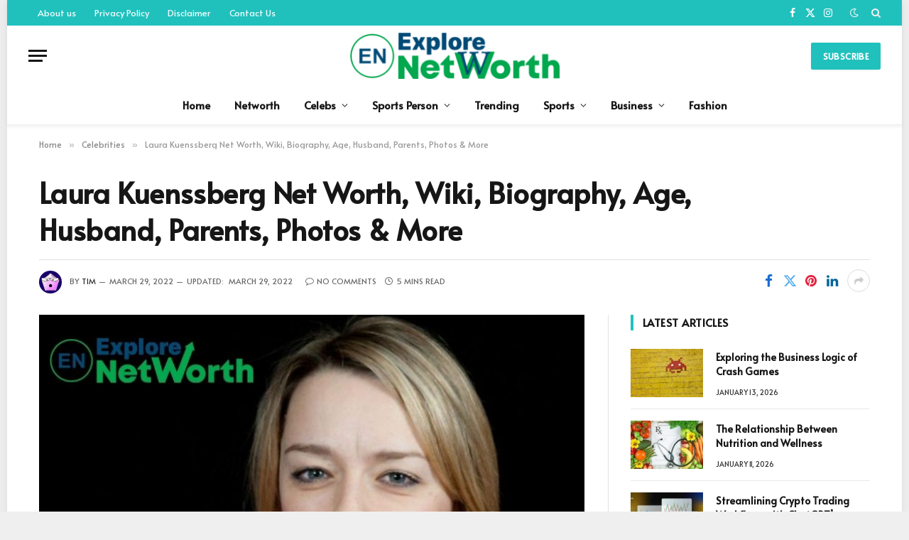

--- FILE ---
content_type: text/html; charset=UTF-8
request_url: https://explorenetworth.com/laura-kuenssberg-net-worth/
body_size: 21867
content:

<!DOCTYPE html>
<html lang="en-US" prefix="og: https://ogp.me/ns#" class="s-light site-s-light">

<head>

	<meta charset="UTF-8" />
	<meta name="viewport" content="width=device-width, initial-scale=1" />
	
<!-- Search Engine Optimization by Rank Math - https://rankmath.com/ -->
<title>Laura Kuenssberg Net Worth, Wiki, Biography, Age, Husband, Parents, Photos</title><link rel="preload" as="image" imagesrcset="https://explorenetworth.com/wp-content/uploads/2022/03/Laura-Kuenssberg.jpg 800w, https://explorenetworth.com/wp-content/uploads/2022/03/Laura-Kuenssberg-300x188.jpg 300w, https://explorenetworth.com/wp-content/uploads/2022/03/Laura-Kuenssberg-400x250.jpg 400w" imagesizes="(max-width: 768px) 100vw, 768px" /><link rel="preload" as="font" href="https://explorenetworth.com/wp-content/themes/smart-mag/css/icons/fonts/ts-icons.woff2?v3.1" type="font/woff2" crossorigin="anonymous" />
<meta name="description" content="Laura Kuenssberg Net Worth, Wiki, Biography, Age, Husband, Parents, Photos Laura Kuenssberg Net Worth is $2-5 million and she is a British Journalist."/>
<meta name="robots" content="follow, index, max-snippet:-1, max-video-preview:-1, max-image-preview:large"/>
<link rel="canonical" href="https://explorenetworth.com/laura-kuenssberg-net-worth/" />
<meta property="og:locale" content="en_US" />
<meta property="og:type" content="article" />
<meta property="og:title" content="Laura Kuenssberg Net Worth, Wiki, Biography, Age, Husband, Parents, Photos" />
<meta property="og:description" content="Laura Kuenssberg Net Worth, Wiki, Biography, Age, Husband, Parents, Photos Laura Kuenssberg Net Worth is $2-5 million and she is a British Journalist." />
<meta property="og:url" content="https://explorenetworth.com/laura-kuenssberg-net-worth/" />
<meta property="og:site_name" content="Explore Net Worth" />
<meta property="article:tag" content="david kuenssberg" />
<meta property="article:tag" content="joanna kuenssberg" />
<meta property="article:tag" content="laura kuenssberg boris johnson relationship" />
<meta property="article:tag" content="laura kuenssberg father corruption" />
<meta property="article:tag" content="laura kuenssberg net worth" />
<meta property="article:tag" content="laura kuenssberg right wing" />
<meta property="article:tag" content="laura kuenssberg salary" />
<meta property="article:tag" content="nick kuenssberg" />
<meta property="article:section" content="Celebrities" />
<meta property="og:updated_time" content="2022-03-29T17:01:07+05:30" />
<meta property="og:image" content="https://explorenetworth.com/wp-content/uploads/2022/03/Laura-Kuenssberg.jpg" />
<meta property="og:image:secure_url" content="https://explorenetworth.com/wp-content/uploads/2022/03/Laura-Kuenssberg.jpg" />
<meta property="og:image:width" content="800" />
<meta property="og:image:height" content="500" />
<meta property="og:image:alt" content="Laura Kuenssberg" />
<meta property="og:image:type" content="image/jpeg" />
<meta property="article:published_time" content="2022-03-29T16:06:20+05:30" />
<meta property="article:modified_time" content="2022-03-29T17:01:07+05:30" />
<meta name="twitter:card" content="summary_large_image" />
<meta name="twitter:title" content="Laura Kuenssberg Net Worth, Wiki, Biography, Age, Husband, Parents, Photos" />
<meta name="twitter:description" content="Laura Kuenssberg Net Worth, Wiki, Biography, Age, Husband, Parents, Photos Laura Kuenssberg Net Worth is $2-5 million and she is a British Journalist." />
<meta name="twitter:image" content="https://explorenetworth.com/wp-content/uploads/2022/03/Laura-Kuenssberg.jpg" />
<meta name="twitter:label1" content="Written by" />
<meta name="twitter:data1" content="Tim" />
<meta name="twitter:label2" content="Time to read" />
<meta name="twitter:data2" content="4 minutes" />
<script type="application/ld+json" class="rank-math-schema">{"@context":"https://schema.org","@graph":[{"@type":"Organization","@id":"https://explorenetworth.com/#organization","name":"Explore Net Worth","url":"http://explorenetworth.com","email":"explorenetworth@gmail.com","logo":{"@type":"ImageObject","@id":"https://explorenetworth.com/#logo","url":"https://explorenetworth.com/wp-content/uploads/2022/04/cropped-cropped-W-removebg-preview-150x150.png","contentUrl":"https://explorenetworth.com/wp-content/uploads/2022/04/cropped-cropped-W-removebg-preview-150x150.png","caption":"Explore Net Worth","inLanguage":"en-US"}},{"@type":"WebSite","@id":"https://explorenetworth.com/#website","url":"https://explorenetworth.com","name":"Explore Net Worth","publisher":{"@id":"https://explorenetworth.com/#organization"},"inLanguage":"en-US"},{"@type":"ImageObject","@id":"https://explorenetworth.com/wp-content/uploads/2022/03/Laura-Kuenssberg.jpg","url":"https://explorenetworth.com/wp-content/uploads/2022/03/Laura-Kuenssberg.jpg","width":"800","height":"500","caption":"Laura Kuenssberg","inLanguage":"en-US"},{"@type":"WebPage","@id":"https://explorenetworth.com/laura-kuenssberg-net-worth/#webpage","url":"https://explorenetworth.com/laura-kuenssberg-net-worth/","name":"Laura Kuenssberg Net Worth, Wiki, Biography, Age, Husband, Parents, Photos","datePublished":"2022-03-29T16:06:20+05:30","dateModified":"2022-03-29T17:01:07+05:30","isPartOf":{"@id":"https://explorenetworth.com/#website"},"primaryImageOfPage":{"@id":"https://explorenetworth.com/wp-content/uploads/2022/03/Laura-Kuenssberg.jpg"},"inLanguage":"en-US"},{"@type":"Person","@id":"https://explorenetworth.com/author/pathakdeepankar/","name":"Tim","url":"https://explorenetworth.com/author/pathakdeepankar/","image":{"@type":"ImageObject","@id":"https://secure.gravatar.com/avatar/fdb9018391d9d3732dadcd8360aceee3abe59df96cf68193ff5c40cedafc2358?s=96&amp;d=wavatar&amp;r=g","url":"https://secure.gravatar.com/avatar/fdb9018391d9d3732dadcd8360aceee3abe59df96cf68193ff5c40cedafc2358?s=96&amp;d=wavatar&amp;r=g","caption":"Tim","inLanguage":"en-US"},"sameAs":["http://explorenetworth.com"],"worksFor":{"@id":"https://explorenetworth.com/#organization"}},{"@type":"BlogPosting","headline":"Laura Kuenssberg Net Worth, Wiki, Biography, Age, Husband, Parents, Photos","keywords":"Laura Kuenssberg Net Worth","datePublished":"2022-03-29T16:06:20+05:30","dateModified":"2022-03-29T17:01:07+05:30","articleSection":"Celebrities, Networth","author":{"@id":"https://explorenetworth.com/author/pathakdeepankar/","name":"Tim"},"publisher":{"@id":"https://explorenetworth.com/#organization"},"description":"Laura Kuenssberg Net Worth, Wiki, Biography, Age, Husband, Parents, Photos Laura Kuenssberg Net Worth is $2-5 million and she is a British Journalist.","name":"Laura Kuenssberg Net Worth, Wiki, Biography, Age, Husband, Parents, Photos","@id":"https://explorenetworth.com/laura-kuenssberg-net-worth/#richSnippet","isPartOf":{"@id":"https://explorenetworth.com/laura-kuenssberg-net-worth/#webpage"},"image":{"@id":"https://explorenetworth.com/wp-content/uploads/2022/03/Laura-Kuenssberg.jpg"},"inLanguage":"en-US","mainEntityOfPage":{"@id":"https://explorenetworth.com/laura-kuenssberg-net-worth/#webpage"}}]}</script>
<!-- /Rank Math WordPress SEO plugin -->

<link rel='dns-prefetch' href='//fonts.googleapis.com' />
<link rel="alternate" type="application/rss+xml" title="Explore Net Worth &raquo; Feed" href="https://explorenetworth.com/feed/" />
<link rel="alternate" type="application/rss+xml" title="Explore Net Worth &raquo; Comments Feed" href="https://explorenetworth.com/comments/feed/" />
<link rel="alternate" type="application/rss+xml" title="Explore Net Worth &raquo; Laura Kuenssberg Net Worth, Wiki, Biography, Age, Husband, Parents, Photos &#038; More Comments Feed" href="https://explorenetworth.com/laura-kuenssberg-net-worth/feed/" />
<link rel="alternate" title="oEmbed (JSON)" type="application/json+oembed" href="https://explorenetworth.com/wp-json/oembed/1.0/embed?url=https%3A%2F%2Fexplorenetworth.com%2Flaura-kuenssberg-net-worth%2F" />
<link rel="alternate" title="oEmbed (XML)" type="text/xml+oembed" href="https://explorenetworth.com/wp-json/oembed/1.0/embed?url=https%3A%2F%2Fexplorenetworth.com%2Flaura-kuenssberg-net-worth%2F&#038;format=xml" />
<link rel="alternate" type="application/rss+xml" title="Explore Net Worth &raquo; Stories Feed" href="https://explorenetworth.com/web-stories/feed/"><style id='wp-img-auto-sizes-contain-inline-css' type='text/css'>
img:is([sizes=auto i],[sizes^="auto," i]){contain-intrinsic-size:3000px 1500px}
/*# sourceURL=wp-img-auto-sizes-contain-inline-css */
</style>
<style id='wp-emoji-styles-inline-css' type='text/css'>

	img.wp-smiley, img.emoji {
		display: inline !important;
		border: none !important;
		box-shadow: none !important;
		height: 1em !important;
		width: 1em !important;
		margin: 0 0.07em !important;
		vertical-align: -0.1em !important;
		background: none !important;
		padding: 0 !important;
	}
/*# sourceURL=wp-emoji-styles-inline-css */
</style>
<link rel='stylesheet' id='wp-block-library-css' href='https://explorenetworth.com/wp-includes/css/dist/block-library/style.min.css?ver=6.9' type='text/css' media='all' />
<style id='global-styles-inline-css' type='text/css'>
:root{--wp--preset--aspect-ratio--square: 1;--wp--preset--aspect-ratio--4-3: 4/3;--wp--preset--aspect-ratio--3-4: 3/4;--wp--preset--aspect-ratio--3-2: 3/2;--wp--preset--aspect-ratio--2-3: 2/3;--wp--preset--aspect-ratio--16-9: 16/9;--wp--preset--aspect-ratio--9-16: 9/16;--wp--preset--color--black: #000000;--wp--preset--color--cyan-bluish-gray: #abb8c3;--wp--preset--color--white: #ffffff;--wp--preset--color--pale-pink: #f78da7;--wp--preset--color--vivid-red: #cf2e2e;--wp--preset--color--luminous-vivid-orange: #ff6900;--wp--preset--color--luminous-vivid-amber: #fcb900;--wp--preset--color--light-green-cyan: #7bdcb5;--wp--preset--color--vivid-green-cyan: #00d084;--wp--preset--color--pale-cyan-blue: #8ed1fc;--wp--preset--color--vivid-cyan-blue: #0693e3;--wp--preset--color--vivid-purple: #9b51e0;--wp--preset--gradient--vivid-cyan-blue-to-vivid-purple: linear-gradient(135deg,rgb(6,147,227) 0%,rgb(155,81,224) 100%);--wp--preset--gradient--light-green-cyan-to-vivid-green-cyan: linear-gradient(135deg,rgb(122,220,180) 0%,rgb(0,208,130) 100%);--wp--preset--gradient--luminous-vivid-amber-to-luminous-vivid-orange: linear-gradient(135deg,rgb(252,185,0) 0%,rgb(255,105,0) 100%);--wp--preset--gradient--luminous-vivid-orange-to-vivid-red: linear-gradient(135deg,rgb(255,105,0) 0%,rgb(207,46,46) 100%);--wp--preset--gradient--very-light-gray-to-cyan-bluish-gray: linear-gradient(135deg,rgb(238,238,238) 0%,rgb(169,184,195) 100%);--wp--preset--gradient--cool-to-warm-spectrum: linear-gradient(135deg,rgb(74,234,220) 0%,rgb(151,120,209) 20%,rgb(207,42,186) 40%,rgb(238,44,130) 60%,rgb(251,105,98) 80%,rgb(254,248,76) 100%);--wp--preset--gradient--blush-light-purple: linear-gradient(135deg,rgb(255,206,236) 0%,rgb(152,150,240) 100%);--wp--preset--gradient--blush-bordeaux: linear-gradient(135deg,rgb(254,205,165) 0%,rgb(254,45,45) 50%,rgb(107,0,62) 100%);--wp--preset--gradient--luminous-dusk: linear-gradient(135deg,rgb(255,203,112) 0%,rgb(199,81,192) 50%,rgb(65,88,208) 100%);--wp--preset--gradient--pale-ocean: linear-gradient(135deg,rgb(255,245,203) 0%,rgb(182,227,212) 50%,rgb(51,167,181) 100%);--wp--preset--gradient--electric-grass: linear-gradient(135deg,rgb(202,248,128) 0%,rgb(113,206,126) 100%);--wp--preset--gradient--midnight: linear-gradient(135deg,rgb(2,3,129) 0%,rgb(40,116,252) 100%);--wp--preset--font-size--small: 13px;--wp--preset--font-size--medium: 20px;--wp--preset--font-size--large: 36px;--wp--preset--font-size--x-large: 42px;--wp--preset--spacing--20: 0.44rem;--wp--preset--spacing--30: 0.67rem;--wp--preset--spacing--40: 1rem;--wp--preset--spacing--50: 1.5rem;--wp--preset--spacing--60: 2.25rem;--wp--preset--spacing--70: 3.38rem;--wp--preset--spacing--80: 5.06rem;--wp--preset--shadow--natural: 6px 6px 9px rgba(0, 0, 0, 0.2);--wp--preset--shadow--deep: 12px 12px 50px rgba(0, 0, 0, 0.4);--wp--preset--shadow--sharp: 6px 6px 0px rgba(0, 0, 0, 0.2);--wp--preset--shadow--outlined: 6px 6px 0px -3px rgb(255, 255, 255), 6px 6px rgb(0, 0, 0);--wp--preset--shadow--crisp: 6px 6px 0px rgb(0, 0, 0);}:where(.is-layout-flex){gap: 0.5em;}:where(.is-layout-grid){gap: 0.5em;}body .is-layout-flex{display: flex;}.is-layout-flex{flex-wrap: wrap;align-items: center;}.is-layout-flex > :is(*, div){margin: 0;}body .is-layout-grid{display: grid;}.is-layout-grid > :is(*, div){margin: 0;}:where(.wp-block-columns.is-layout-flex){gap: 2em;}:where(.wp-block-columns.is-layout-grid){gap: 2em;}:where(.wp-block-post-template.is-layout-flex){gap: 1.25em;}:where(.wp-block-post-template.is-layout-grid){gap: 1.25em;}.has-black-color{color: var(--wp--preset--color--black) !important;}.has-cyan-bluish-gray-color{color: var(--wp--preset--color--cyan-bluish-gray) !important;}.has-white-color{color: var(--wp--preset--color--white) !important;}.has-pale-pink-color{color: var(--wp--preset--color--pale-pink) !important;}.has-vivid-red-color{color: var(--wp--preset--color--vivid-red) !important;}.has-luminous-vivid-orange-color{color: var(--wp--preset--color--luminous-vivid-orange) !important;}.has-luminous-vivid-amber-color{color: var(--wp--preset--color--luminous-vivid-amber) !important;}.has-light-green-cyan-color{color: var(--wp--preset--color--light-green-cyan) !important;}.has-vivid-green-cyan-color{color: var(--wp--preset--color--vivid-green-cyan) !important;}.has-pale-cyan-blue-color{color: var(--wp--preset--color--pale-cyan-blue) !important;}.has-vivid-cyan-blue-color{color: var(--wp--preset--color--vivid-cyan-blue) !important;}.has-vivid-purple-color{color: var(--wp--preset--color--vivid-purple) !important;}.has-black-background-color{background-color: var(--wp--preset--color--black) !important;}.has-cyan-bluish-gray-background-color{background-color: var(--wp--preset--color--cyan-bluish-gray) !important;}.has-white-background-color{background-color: var(--wp--preset--color--white) !important;}.has-pale-pink-background-color{background-color: var(--wp--preset--color--pale-pink) !important;}.has-vivid-red-background-color{background-color: var(--wp--preset--color--vivid-red) !important;}.has-luminous-vivid-orange-background-color{background-color: var(--wp--preset--color--luminous-vivid-orange) !important;}.has-luminous-vivid-amber-background-color{background-color: var(--wp--preset--color--luminous-vivid-amber) !important;}.has-light-green-cyan-background-color{background-color: var(--wp--preset--color--light-green-cyan) !important;}.has-vivid-green-cyan-background-color{background-color: var(--wp--preset--color--vivid-green-cyan) !important;}.has-pale-cyan-blue-background-color{background-color: var(--wp--preset--color--pale-cyan-blue) !important;}.has-vivid-cyan-blue-background-color{background-color: var(--wp--preset--color--vivid-cyan-blue) !important;}.has-vivid-purple-background-color{background-color: var(--wp--preset--color--vivid-purple) !important;}.has-black-border-color{border-color: var(--wp--preset--color--black) !important;}.has-cyan-bluish-gray-border-color{border-color: var(--wp--preset--color--cyan-bluish-gray) !important;}.has-white-border-color{border-color: var(--wp--preset--color--white) !important;}.has-pale-pink-border-color{border-color: var(--wp--preset--color--pale-pink) !important;}.has-vivid-red-border-color{border-color: var(--wp--preset--color--vivid-red) !important;}.has-luminous-vivid-orange-border-color{border-color: var(--wp--preset--color--luminous-vivid-orange) !important;}.has-luminous-vivid-amber-border-color{border-color: var(--wp--preset--color--luminous-vivid-amber) !important;}.has-light-green-cyan-border-color{border-color: var(--wp--preset--color--light-green-cyan) !important;}.has-vivid-green-cyan-border-color{border-color: var(--wp--preset--color--vivid-green-cyan) !important;}.has-pale-cyan-blue-border-color{border-color: var(--wp--preset--color--pale-cyan-blue) !important;}.has-vivid-cyan-blue-border-color{border-color: var(--wp--preset--color--vivid-cyan-blue) !important;}.has-vivid-purple-border-color{border-color: var(--wp--preset--color--vivid-purple) !important;}.has-vivid-cyan-blue-to-vivid-purple-gradient-background{background: var(--wp--preset--gradient--vivid-cyan-blue-to-vivid-purple) !important;}.has-light-green-cyan-to-vivid-green-cyan-gradient-background{background: var(--wp--preset--gradient--light-green-cyan-to-vivid-green-cyan) !important;}.has-luminous-vivid-amber-to-luminous-vivid-orange-gradient-background{background: var(--wp--preset--gradient--luminous-vivid-amber-to-luminous-vivid-orange) !important;}.has-luminous-vivid-orange-to-vivid-red-gradient-background{background: var(--wp--preset--gradient--luminous-vivid-orange-to-vivid-red) !important;}.has-very-light-gray-to-cyan-bluish-gray-gradient-background{background: var(--wp--preset--gradient--very-light-gray-to-cyan-bluish-gray) !important;}.has-cool-to-warm-spectrum-gradient-background{background: var(--wp--preset--gradient--cool-to-warm-spectrum) !important;}.has-blush-light-purple-gradient-background{background: var(--wp--preset--gradient--blush-light-purple) !important;}.has-blush-bordeaux-gradient-background{background: var(--wp--preset--gradient--blush-bordeaux) !important;}.has-luminous-dusk-gradient-background{background: var(--wp--preset--gradient--luminous-dusk) !important;}.has-pale-ocean-gradient-background{background: var(--wp--preset--gradient--pale-ocean) !important;}.has-electric-grass-gradient-background{background: var(--wp--preset--gradient--electric-grass) !important;}.has-midnight-gradient-background{background: var(--wp--preset--gradient--midnight) !important;}.has-small-font-size{font-size: var(--wp--preset--font-size--small) !important;}.has-medium-font-size{font-size: var(--wp--preset--font-size--medium) !important;}.has-large-font-size{font-size: var(--wp--preset--font-size--large) !important;}.has-x-large-font-size{font-size: var(--wp--preset--font-size--x-large) !important;}
/*# sourceURL=global-styles-inline-css */
</style>

<style id='classic-theme-styles-inline-css' type='text/css'>
/*! This file is auto-generated */
.wp-block-button__link{color:#fff;background-color:#32373c;border-radius:9999px;box-shadow:none;text-decoration:none;padding:calc(.667em + 2px) calc(1.333em + 2px);font-size:1.125em}.wp-block-file__button{background:#32373c;color:#fff;text-decoration:none}
/*# sourceURL=/wp-includes/css/classic-themes.min.css */
</style>
<link rel='stylesheet' id='ez-toc-css' href='https://explorenetworth.com/wp-content/plugins/easy-table-of-contents/assets/css/screen.min.css?ver=2.0.73' type='text/css' media='all' />
<style id='ez-toc-inline-css' type='text/css'>
div#ez-toc-container .ez-toc-title {font-size: 120%;}div#ez-toc-container .ez-toc-title {font-weight: 500;}div#ez-toc-container ul li {font-size: 95%;}div#ez-toc-container ul li {font-weight: 500;}div#ez-toc-container nav ul ul li {font-size: 90%;}
.ez-toc-container-direction {direction: ltr;}.ez-toc-counter ul{counter-reset: item ;}.ez-toc-counter nav ul li a::before {content: counters(item, '.', decimal) '. ';display: inline-block;counter-increment: item;flex-grow: 0;flex-shrink: 0;margin-right: .2em; float: left; }.ez-toc-widget-direction {direction: ltr;}.ez-toc-widget-container ul{counter-reset: item ;}.ez-toc-widget-container nav ul li a::before {content: counters(item, '.', decimal) '. ';display: inline-block;counter-increment: item;flex-grow: 0;flex-shrink: 0;margin-right: .2em; float: left; }
/*# sourceURL=ez-toc-inline-css */
</style>
<link rel='stylesheet' id='smartmag-core-css' href='https://explorenetworth.com/wp-content/themes/smart-mag/style.css?ver=10.2.1' type='text/css' media='all' />
<style id='smartmag-core-inline-css' type='text/css'>
:root { --c-main: #20c1bd;
--c-main-rgb: 32,193,189;
--text-font: "Alata", system-ui, -apple-system, "Segoe UI", Arial, sans-serif;
--body-font: "Alata", system-ui, -apple-system, "Segoe UI", Arial, sans-serif;
--ui-font: "Alata", system-ui, -apple-system, "Segoe UI", Arial, sans-serif;
--title-font: "Alata", system-ui, -apple-system, "Segoe UI", Arial, sans-serif;
--h-font: "Alata", system-ui, -apple-system, "Segoe UI", Arial, sans-serif;
--title-font: "Alata", system-ui, -apple-system, "Segoe UI", Arial, sans-serif;
--h-font: "Alata", system-ui, -apple-system, "Segoe UI", Arial, sans-serif;
--title-font: "Alata", system-ui, -apple-system, "Segoe UI", Arial, sans-serif;
--title-size-xs: 14px;
--title-size-s: 14px;
--title-size-n: 16px;
--title-size-m: 17px;
--title-size-l: 19px;
--title-size-xl: 21px;
--main-width: 1170px;
--wrap-padding: 36px;
--c-post-meta: #2b2b2b;
--excerpt-mt: 10px;
--c-excerpts: #2b2b2b;
--excerpt-size: 13px; }
.smart-head-main { --c-shadow: rgba(0,0,0,0.05); }
.smart-head-main .smart-head-top { --head-h: 36px; background-color: var(--c-main); }
.smart-head-main .smart-head-mid { --head-h: 85px; }
.smart-head-main .smart-head-bot { border-top-width: 0px; }
.mega-menu .post-title a:hover { color: var(--c-nav-drop-hov); }
.s-light .navigation { --c-nav-blip: #353535; }
.s-dark .navigation-small { --c-nav: rgba(255,255,255,0.92); --c-nav-hov: #fff; }
.smart-head-main .spc-social { --c-spc-social: #fff; --c-spc-social-hov: #f2f2f2; }
.smart-head-main .search-icon:hover { color: #f2f2f2; }
.smart-head-main .scheme-switcher a:hover { color: #f2f2f2; }
.post-meta .meta-item, .post-meta .text-in { font-size: 10px; font-weight: 500; text-transform: uppercase; }
.post-meta .post-cat > a { font-weight: bold; }
.s-light .block-wrap.s-dark { --c-post-meta: var(--c-contrast-450); }
.post-meta .post-author > a { color: #2b2b2b; }
.s-dark .post-meta .post-author > a { color: #ffffff; }
.post-meta .post-cat > a { color: #2b2b2b; }
.s-dark .post-meta .post-cat > a { color: #ffffff; }
.l-post .excerpt { font-family: "Open Sans", system-ui, -apple-system, "Segoe UI", Arial, sans-serif; }
.l-post .excerpt { font-weight: 500; }
.block-head-i .heading { font-size: 15px; font-weight: 800; }
.loop-small .media:not(i) { max-width: 102px; }
.post-meta-single .meta-item, .post-meta-single .text-in { font-size: 11px; font-weight: normal; }
.entry-content { font-size: 16px; }
.post-share-b:not(.is-not-global) { --service-width: 110px; --service-min-width: initial; }
.post-share-b:not(.is-not-global) .service i { font-size: 16px; }
.post-share-b:not(.is-not-global) .service .label { font-size: 12px; }
.site-s-light .s-head-modern .sub-title { color: #5e5e5e; }
@media (min-width: 768px) and (max-width: 940px) { .ts-contain, .main { padding-left: 35px; padding-right: 35px; } }
@media (max-width: 767px) { .ts-contain, .main { padding-left: 25px; padding-right: 25px; } }
@media (min-width: 940px) and (max-width: 1300px) { :root { --wrap-padding: min(36px, 5vw); } }


/*# sourceURL=smartmag-core-inline-css */
</style>
<link rel='stylesheet' id='smartmag-magnific-popup-css' href='https://explorenetworth.com/wp-content/themes/smart-mag/css/lightbox.css?ver=10.2.1' type='text/css' media='all' />
<link rel='stylesheet' id='smartmag-icons-css' href='https://explorenetworth.com/wp-content/themes/smart-mag/css/icons/icons.css?ver=10.2.1' type='text/css' media='all' />
<link rel='stylesheet' id='smartmag-gfonts-custom-css' href='https://fonts.googleapis.com/css?display=swap&family=Alata%3A400%2C500%2C600%2C700%7COpen+Sans%3A500' type='text/css' media='all' />
<script type="text/javascript" id="smartmag-lazy-inline-js-after">
/* <![CDATA[ */
/**
 * @copyright ThemeSphere
 * @preserve
 */
var BunyadLazy={};BunyadLazy.load=function(){function a(e,n){var t={};e.dataset.bgset&&e.dataset.sizes?(t.sizes=e.dataset.sizes,t.srcset=e.dataset.bgset):t.src=e.dataset.bgsrc,function(t){var a=t.dataset.ratio;if(0<a){const e=t.parentElement;if(e.classList.contains("media-ratio")){const n=e.style;n.getPropertyValue("--a-ratio")||(n.paddingBottom=100/a+"%")}}}(e);var a,o=document.createElement("img");for(a in o.onload=function(){var t="url('"+(o.currentSrc||o.src)+"')",a=e.style;a.backgroundImage!==t&&requestAnimationFrame(()=>{a.backgroundImage=t,n&&n()}),o.onload=null,o.onerror=null,o=null},o.onerror=o.onload,t)o.setAttribute(a,t[a]);o&&o.complete&&0<o.naturalWidth&&o.onload&&o.onload()}function e(t){t.dataset.loaded||a(t,()=>{document.dispatchEvent(new Event("lazyloaded")),t.dataset.loaded=1})}function n(t){"complete"===document.readyState?t():window.addEventListener("load",t)}return{initEarly:function(){var t,a=()=>{document.querySelectorAll(".img.bg-cover:not(.lazyload)").forEach(e)};"complete"!==document.readyState?(t=setInterval(a,150),n(()=>{a(),clearInterval(t)})):a()},callOnLoad:n,initBgImages:function(t){t&&n(()=>{document.querySelectorAll(".img.bg-cover").forEach(e)})},bgLoad:a}}(),BunyadLazy.load.initEarly();
//# sourceURL=smartmag-lazy-inline-js-after
/* ]]> */
</script>
<script type="text/javascript" src="https://explorenetworth.com/wp-includes/js/jquery/jquery.min.js?ver=3.7.1" id="jquery-core-js"></script>
<script type="text/javascript" src="https://explorenetworth.com/wp-includes/js/jquery/jquery-migrate.min.js?ver=3.4.1" id="jquery-migrate-js"></script>
<link rel="https://api.w.org/" href="https://explorenetworth.com/wp-json/" /><link rel="alternate" title="JSON" type="application/json" href="https://explorenetworth.com/wp-json/wp/v2/posts/12519" /><link rel="EditURI" type="application/rsd+xml" title="RSD" href="https://explorenetworth.com/xmlrpc.php?rsd" />
<meta name="generator" content="WordPress 6.9" />
<link rel='shortlink' href='https://explorenetworth.com/?p=12519' />

		<script>
		var BunyadSchemeKey = 'bunyad-scheme';
		(() => {
			const d = document.documentElement;
			const c = d.classList;
			var scheme = localStorage.getItem(BunyadSchemeKey);
			
			if (scheme) {
				d.dataset.origClass = c;
				scheme === 'dark' ? c.remove('s-light', 'site-s-light') : c.remove('s-dark', 'site-s-dark');
				c.add('site-s-' + scheme, 's-' + scheme);
			}
		})();
		</script>
		<meta name="generator" content="Elementor 3.28.1; features: additional_custom_breakpoints, e_local_google_fonts; settings: css_print_method-external, google_font-enabled, font_display-auto">
			<style>
				.e-con.e-parent:nth-of-type(n+4):not(.e-lazyloaded):not(.e-no-lazyload),
				.e-con.e-parent:nth-of-type(n+4):not(.e-lazyloaded):not(.e-no-lazyload) * {
					background-image: none !important;
				}
				@media screen and (max-height: 1024px) {
					.e-con.e-parent:nth-of-type(n+3):not(.e-lazyloaded):not(.e-no-lazyload),
					.e-con.e-parent:nth-of-type(n+3):not(.e-lazyloaded):not(.e-no-lazyload) * {
						background-image: none !important;
					}
				}
				@media screen and (max-height: 640px) {
					.e-con.e-parent:nth-of-type(n+2):not(.e-lazyloaded):not(.e-no-lazyload),
					.e-con.e-parent:nth-of-type(n+2):not(.e-lazyloaded):not(.e-no-lazyload) * {
						background-image: none !important;
					}
				}
			</style>
			<noscript><style>.lazyload[data-src]{display:none !important;}</style></noscript><style>.lazyload{background-image:none !important;}.lazyload:before{background-image:none !important;}</style><link rel="icon" href="https://explorenetworth.com/wp-content/uploads/2021/09/cropped-explore-1-32x32.png" sizes="32x32" />
<link rel="icon" href="https://explorenetworth.com/wp-content/uploads/2021/09/cropped-explore-1-192x192.png" sizes="192x192" />
<link rel="apple-touch-icon" href="https://explorenetworth.com/wp-content/uploads/2021/09/cropped-explore-1-180x180.png" />
<meta name="msapplication-TileImage" content="https://explorenetworth.com/wp-content/uploads/2021/09/cropped-explore-1-270x270.png" />


</head>

<body class="wp-singular post-template-default single single-post postid-12519 single-format-standard wp-custom-logo wp-theme-smart-mag right-sidebar post-layout-large-b post-cat-5 has-lb has-lb-sm ts-img-hov-fade has-sb-sep layout-boxed elementor-default elementor-kit-52322">


	<div class="ts-bg-cover"></div>

<div class="main-wrap">

	
<div class="off-canvas-backdrop"></div>
<div class="mobile-menu-container off-canvas" id="off-canvas">

	<div class="off-canvas-head">
		<a href="#" class="close">
			<span class="visuallyhidden">Close Menu</span>
			<i class="tsi tsi-times"></i>
		</a>

		<div class="ts-logo">
			<img class="logo-mobile logo-image lazyload" src="[data-uri]" width="150" height="33" alt="Explore Net Worth" data-src="https://explorenetworth.com/wp-content/uploads/2024/05/cropped-cropped-W-removebg-preview-300x66-1.png" decoding="async" data-eio-rwidth="300" data-eio-rheight="66" /><noscript><img class="logo-mobile logo-image" src="https://explorenetworth.com/wp-content/uploads/2024/05/cropped-cropped-W-removebg-preview-300x66-1.png" width="150" height="33" alt="Explore Net Worth" data-eio="l" /></noscript>		</div>
	</div>

	<div class="off-canvas-content">

					<ul class="mobile-menu"></ul>
		
		
		
		<div class="spc-social-block spc-social spc-social-b smart-head-social">
		
			
				<a href="#" class="link service s-facebook" target="_blank" rel="nofollow noopener">
					<i class="icon tsi tsi-facebook"></i>					<span class="visuallyhidden">Facebook</span>
				</a>
									
			
				<a href="#" class="link service s-twitter" target="_blank" rel="nofollow noopener">
					<i class="icon tsi tsi-twitter"></i>					<span class="visuallyhidden">X (Twitter)</span>
				</a>
									
			
				<a href="#" class="link service s-instagram" target="_blank" rel="nofollow noopener">
					<i class="icon tsi tsi-instagram"></i>					<span class="visuallyhidden">Instagram</span>
				</a>
									
			
		</div>

		
	</div>

</div>
<div class="smart-head smart-head-a smart-head-main" id="smart-head" data-sticky="auto" data-sticky-type="smart" data-sticky-full>
	
	<div class="smart-head-row smart-head-top s-dark smart-head-row-full">

		<div class="inner full">

							
				<div class="items items-left ">
					<div class="nav-wrap">
		<nav class="navigation navigation-small nav-hov-a">
			<ul id="menu-last-menu" class="menu"><li id="menu-item-1209" class="menu-item menu-item-type-post_type menu-item-object-page menu-item-1209"><a href="https://explorenetworth.com/about-us/">About us</a></li>
<li id="menu-item-1217" class="menu-item menu-item-type-post_type menu-item-object-page menu-item-1217"><a href="https://explorenetworth.com/privacy-policy-2/">Privacy Policy</a></li>
<li id="menu-item-1218" class="menu-item menu-item-type-post_type menu-item-object-page menu-item-1218"><a href="https://explorenetworth.com/disclaimer/">Disclaimer</a></li>
<li id="menu-item-1219" class="menu-item menu-item-type-post_type menu-item-object-page menu-item-1219"><a href="https://explorenetworth.com/contact-us/">Contact Us</a></li>
</ul>		</nav>
	</div>
				</div>

							
				<div class="items items-center empty">
								</div>

							
				<div class="items items-right ">
				
		<div class="spc-social-block spc-social spc-social-a smart-head-social">
		
			
				<a href="#" class="link service s-facebook" target="_blank" rel="nofollow noopener">
					<i class="icon tsi tsi-facebook"></i>					<span class="visuallyhidden">Facebook</span>
				</a>
									
			
				<a href="#" class="link service s-twitter" target="_blank" rel="nofollow noopener">
					<i class="icon tsi tsi-twitter"></i>					<span class="visuallyhidden">X (Twitter)</span>
				</a>
									
			
				<a href="#" class="link service s-instagram" target="_blank" rel="nofollow noopener">
					<i class="icon tsi tsi-instagram"></i>					<span class="visuallyhidden">Instagram</span>
				</a>
									
			
		</div>

		
<div class="scheme-switcher has-icon-only">
	<a href="#" class="toggle is-icon toggle-dark" title="Switch to Dark Design - easier on eyes.">
		<i class="icon tsi tsi-moon"></i>
	</a>
	<a href="#" class="toggle is-icon toggle-light" title="Switch to Light Design.">
		<i class="icon tsi tsi-bright"></i>
	</a>
</div>

	<a href="#" class="search-icon has-icon-only is-icon" title="Search">
		<i class="tsi tsi-search"></i>
	</a>

				</div>

						
		</div>
	</div>

	
	<div class="smart-head-row smart-head-mid smart-head-row-3 is-light smart-head-row-full">

		<div class="inner full">

							
				<div class="items items-left ">
				
<button class="offcanvas-toggle has-icon" type="button" aria-label="Menu">
	<span class="hamburger-icon hamburger-icon-a">
		<span class="inner"></span>
	</span>
</button>				</div>

							
				<div class="items items-center ">
					<a href="https://explorenetworth.com/" title="Explore Net Worth" rel="home" class="logo-link ts-logo logo-is-image">
		<span>
			
				
					<img src="[data-uri]" class="logo-image lazyload" alt="Explore Net Worth" width="300" height="66" data-src="https://explorenetworth.com/wp-content/uploads/2024/05/cropped-cropped-W-removebg-preview-300x66-1.png" decoding="async" data-eio-rwidth="300" data-eio-rheight="66" /><noscript><img src="https://explorenetworth.com/wp-content/uploads/2024/05/cropped-cropped-W-removebg-preview-300x66-1.png" class="logo-image" alt="Explore Net Worth" width="300" height="66" data-eio="l" /></noscript>
									 
					</span>
	</a>				</div>

							
				<div class="items items-right ">
				
	<a href="#" class="ts-button ts-button-a ts-button1">
		Subscribe	</a>
				</div>

						
		</div>
	</div>

	
	<div class="smart-head-row smart-head-bot smart-head-row-3 is-light has-center-nav smart-head-row-full">

		<div class="inner full">

							
				<div class="items items-left empty">
								</div>

							
				<div class="items items-center ">
					<div class="nav-wrap">
		<nav class="navigation navigation-main nav-hov-a">
			<ul id="menu-first-menu" class="menu"><li id="menu-item-44829" class="menu-item menu-item-type-custom menu-item-object-custom menu-item-home menu-item-44829"><a href="https://explorenetworth.com/">Home</a></li>
<li id="menu-item-38840" class="menu-item menu-item-type-taxonomy menu-item-object-category current-post-ancestor current-menu-parent current-post-parent menu-cat-4771 menu-item-38840"><a href="https://explorenetworth.com/category/networth/">Networth</a></li>
<li id="menu-item-651" class="menu-item menu-item-type-taxonomy menu-item-object-category current-post-ancestor current-menu-parent current-post-parent menu-item-has-children menu-cat-5 menu-item-651"><a target="_blank" href="https://explorenetworth.com/category/celebrities/">Celebs</a>
<ul class="sub-menu">
	<li id="menu-item-654" class="menu-item menu-item-type-taxonomy menu-item-object-category menu-cat-6 menu-item-654"><a href="https://explorenetworth.com/category/celebrities/actor/">Actor</a></li>
	<li id="menu-item-655" class="menu-item menu-item-type-taxonomy menu-item-object-category menu-cat-7 menu-item-655"><a href="https://explorenetworth.com/category/celebrities/actress/">Actress</a></li>
	<li id="menu-item-652" class="menu-item menu-item-type-taxonomy menu-item-object-category menu-cat-36 menu-item-652"><a href="https://explorenetworth.com/category/model/">Model</a></li>
	<li id="menu-item-656" class="menu-item menu-item-type-taxonomy menu-item-object-category menu-cat-10 menu-item-656"><a href="https://explorenetworth.com/category/celebrities/singers/">Singers</a></li>
	<li id="menu-item-653" class="menu-item menu-item-type-taxonomy menu-item-object-category menu-cat-9 menu-item-653"><a href="https://explorenetworth.com/category/celebrities/rappers/">Rappers</a></li>
</ul>
</li>
<li id="menu-item-662" class="menu-item menu-item-type-taxonomy menu-item-object-category menu-item-has-children menu-cat-18 menu-item-662"><a target="_blank" href="https://explorenetworth.com/category/sports/">Sports Person</a>
<ul class="sub-menu">
	<li id="menu-item-663" class="menu-item menu-item-type-taxonomy menu-item-object-category menu-cat-19 menu-item-663"><a href="https://explorenetworth.com/category/sports/cricket/">Cricket</a></li>
	<li id="menu-item-664" class="menu-item menu-item-type-taxonomy menu-item-object-category menu-cat-20 menu-item-664"><a href="https://explorenetworth.com/category/sports/football/">Football</a></li>
	<li id="menu-item-665" class="menu-item menu-item-type-taxonomy menu-item-object-category menu-cat-21 menu-item-665"><a href="https://explorenetworth.com/category/sports/baseball/">Baseball</a></li>
	<li id="menu-item-666" class="menu-item menu-item-type-taxonomy menu-item-object-category menu-cat-22 menu-item-666"><a href="https://explorenetworth.com/category/sports/hocky/">Hocky</a></li>
	<li id="menu-item-667" class="menu-item menu-item-type-taxonomy menu-item-object-category menu-cat-23 menu-item-667"><a href="https://explorenetworth.com/category/sports/volleyball/">Volleyball</a></li>
	<li id="menu-item-668" class="menu-item menu-item-type-taxonomy menu-item-object-category menu-cat-24 menu-item-668"><a href="https://explorenetworth.com/category/sports/mma/">MMA</a></li>
	<li id="menu-item-669" class="menu-item menu-item-type-taxonomy menu-item-object-category menu-cat-25 menu-item-669"><a href="https://explorenetworth.com/category/sports/tennis/">Tennis</a></li>
	<li id="menu-item-670" class="menu-item menu-item-type-taxonomy menu-item-object-category menu-cat-26 menu-item-670"><a href="https://explorenetworth.com/category/sports/wrestler/">Wrestler</a></li>
	<li id="menu-item-671" class="menu-item menu-item-type-taxonomy menu-item-object-category menu-cat-27 menu-item-671"><a href="https://explorenetworth.com/category/sports/mlb-player/">MLB Player</a></li>
	<li id="menu-item-672" class="menu-item menu-item-type-taxonomy menu-item-object-category menu-cat-29 menu-item-672"><a href="https://explorenetworth.com/category/sports/skateboarders/">Skateboarders</a></li>
	<li id="menu-item-673" class="menu-item menu-item-type-taxonomy menu-item-object-category menu-cat-30 menu-item-673"><a href="https://explorenetworth.com/category/sports/boxer/">Boxer</a></li>
</ul>
</li>
<li id="menu-item-675" class="menu-item menu-item-type-taxonomy menu-item-object-category menu-cat-32 menu-item-675"><a href="https://explorenetworth.com/category/trending/">Trending</a></li>
<li id="menu-item-52377" class="menu-item menu-item-type-taxonomy menu-item-object-category menu-item-has-children menu-cat-18 menu-item-52377"><a href="https://explorenetworth.com/category/sports/">Sports</a>
<ul class="sub-menu">
	<li id="menu-item-52378" class="menu-item menu-item-type-taxonomy menu-item-object-category menu-cat-29 menu-item-52378"><a href="https://explorenetworth.com/category/sports/skateboarders/">Skateboarders</a></li>
	<li id="menu-item-52379" class="menu-item menu-item-type-taxonomy menu-item-object-category menu-cat-6091 menu-item-52379"><a href="https://explorenetworth.com/category/sports/skier/">Skier</a></li>
	<li id="menu-item-52380" class="menu-item menu-item-type-taxonomy menu-item-object-category menu-cat-14791 menu-item-52380"><a href="https://explorenetworth.com/category/sports/soccer/">Soccer</a></li>
	<li id="menu-item-52381" class="menu-item menu-item-type-taxonomy menu-item-object-category menu-cat-14223 menu-item-52381"><a href="https://explorenetworth.com/category/sports/swimmer/">Swimmer</a></li>
	<li id="menu-item-52382" class="menu-item menu-item-type-taxonomy menu-item-object-category menu-cat-25 menu-item-52382"><a href="https://explorenetworth.com/category/sports/tennis/">Tennis</a></li>
	<li id="menu-item-52383" class="menu-item menu-item-type-taxonomy menu-item-object-category menu-cat-23 menu-item-52383"><a href="https://explorenetworth.com/category/sports/volleyball/">Volleyball</a></li>
	<li id="menu-item-52384" class="menu-item menu-item-type-taxonomy menu-item-object-category menu-cat-10105 menu-item-52384"><a href="https://explorenetworth.com/category/sports/weightlifter/">Weightlifter</a></li>
	<li id="menu-item-52385" class="menu-item menu-item-type-taxonomy menu-item-object-category menu-cat-26 menu-item-52385"><a href="https://explorenetworth.com/category/sports/wrestler/">Wrestler</a></li>
</ul>
</li>
<li id="menu-item-52386" class="menu-item menu-item-type-taxonomy menu-item-object-category menu-item-has-children menu-cat-11 menu-item-52386"><a href="https://explorenetworth.com/category/business/">Business</a>
<ul class="sub-menu">
	<li id="menu-item-52387" class="menu-item menu-item-type-taxonomy menu-item-object-category menu-cat-13 menu-item-52387"><a href="https://explorenetworth.com/category/business/ceos/">CEO&#8217;s</a></li>
	<li id="menu-item-52388" class="menu-item menu-item-type-taxonomy menu-item-object-category menu-cat-12 menu-item-52388"><a href="https://explorenetworth.com/category/business/executive/">Executive</a></li>
	<li id="menu-item-52389" class="menu-item menu-item-type-taxonomy menu-item-object-category menu-cat-16 menu-item-52389"><a href="https://explorenetworth.com/category/business/fashion-designers/">Fashion Designers</a></li>
</ul>
</li>
<li id="menu-item-52390" class="menu-item menu-item-type-taxonomy menu-item-object-category menu-cat-42197 menu-item-52390"><a href="https://explorenetworth.com/category/fashion/">Fashion</a></li>
</ul>		</nav>
	</div>
				</div>

							
				<div class="items items-right empty">
								</div>

						
		</div>
	</div>

	</div>
<div class="smart-head smart-head-a smart-head-mobile" id="smart-head-mobile" data-sticky="mid" data-sticky-type="smart" data-sticky-full>
	
	<div class="smart-head-row smart-head-mid smart-head-row-3 is-light smart-head-row-full">

		<div class="inner wrap">

							
				<div class="items items-left ">
				
<button class="offcanvas-toggle has-icon" type="button" aria-label="Menu">
	<span class="hamburger-icon hamburger-icon-a">
		<span class="inner"></span>
	</span>
</button>				</div>

							
				<div class="items items-center ">
					<a href="https://explorenetworth.com/" title="Explore Net Worth" rel="home" class="logo-link ts-logo logo-is-image">
		<span>
			
									<img class="logo-mobile logo-image lazyload" src="[data-uri]" width="150" height="33" alt="Explore Net Worth" data-src="https://explorenetworth.com/wp-content/uploads/2024/05/cropped-cropped-W-removebg-preview-300x66-1.png" decoding="async" data-eio-rwidth="300" data-eio-rheight="66" /><noscript><img class="logo-mobile logo-image" src="https://explorenetworth.com/wp-content/uploads/2024/05/cropped-cropped-W-removebg-preview-300x66-1.png" width="150" height="33" alt="Explore Net Worth" data-eio="l" /></noscript>									 
					</span>
	</a>				</div>

							
				<div class="items items-right ">
				
<div class="scheme-switcher has-icon-only">
	<a href="#" class="toggle is-icon toggle-dark" title="Switch to Dark Design - easier on eyes.">
		<i class="icon tsi tsi-moon"></i>
	</a>
	<a href="#" class="toggle is-icon toggle-light" title="Switch to Light Design.">
		<i class="icon tsi tsi-bright"></i>
	</a>
</div>

	<a href="#" class="search-icon has-icon-only is-icon" title="Search">
		<i class="tsi tsi-search"></i>
	</a>

				</div>

						
		</div>
	</div>

	</div>
<nav class="breadcrumbs is-full-width breadcrumbs-a" id="breadcrumb"><div class="inner ts-contain "><span><a href="https://explorenetworth.com/"><span>Home</span></a></span><span class="delim">&raquo;</span><span><a href="https://explorenetworth.com/category/celebrities/"><span>Celebrities</span></a></span><span class="delim">&raquo;</span><span class="current">Laura Kuenssberg Net Worth, Wiki, Biography, Age, Husband, Parents, Photos &#038; More</span></div></nav>
<div class="main ts-contain cf right-sidebar">
	
		
	<div class="s-head-large s-head-has-sep the-post-header s-head-modern s-head-large-b has-share-meta-right">
	<div class="post-meta post-meta-a post-meta-left post-meta-single has-below"><h1 class="is-title post-title">Laura Kuenssberg Net Worth, Wiki, Biography, Age, Husband, Parents, Photos &#038; More</h1><div class="meta-below-has-right"><div class="post-meta-items meta-below has-author-img"><span class="meta-item post-author has-img"><img alt='Tim' src="[data-uri]"  class="avatar avatar-32 photo lazyload" height='32' width='32' decoding='async' data-src="https://secure.gravatar.com/avatar/fdb9018391d9d3732dadcd8360aceee3abe59df96cf68193ff5c40cedafc2358?s=32&d=wavatar&r=g" data-srcset="https://secure.gravatar.com/avatar/fdb9018391d9d3732dadcd8360aceee3abe59df96cf68193ff5c40cedafc2358?s=64&#038;d=wavatar&#038;r=g 2x" data-eio-rwidth="32" data-eio-rheight="32" /><noscript><img alt='Tim' src='https://secure.gravatar.com/avatar/fdb9018391d9d3732dadcd8360aceee3abe59df96cf68193ff5c40cedafc2358?s=32&#038;d=wavatar&#038;r=g' srcset='https://secure.gravatar.com/avatar/fdb9018391d9d3732dadcd8360aceee3abe59df96cf68193ff5c40cedafc2358?s=64&#038;d=wavatar&#038;r=g 2x' class='avatar avatar-32 photo' height='32' width='32' decoding='async' data-eio="l" /></noscript><span class="by">By</span> <a href="https://explorenetworth.com/author/pathakdeepankar/" title="Posts by Tim" rel="author">Tim</a></span><span class="meta-item date"><time class="post-date" datetime="2022-03-29T16:06:20+05:30">March 29, 2022</time></span><span class="meta-item has-next-icon date-modified"><span class="updated-on">Updated:</span><time class="post-date" datetime="2022-03-29T17:01:07+05:30">March 29, 2022</time></span><span class="has-next-icon meta-item comments has-icon"><a href="https://explorenetworth.com/laura-kuenssberg-net-worth/#respond"><i class="tsi tsi-comment-o"></i>No Comments</a></span><span class="meta-item read-time has-icon"><i class="tsi tsi-clock"></i>5 Mins Read</span></div> 
	<div class="is-not-global post-share post-share-b spc-social-colors  post-share-b4">

				
		
				
			<a href="https://www.facebook.com/sharer.php?u=https%3A%2F%2Fexplorenetworth.com%2Flaura-kuenssberg-net-worth%2F" class="cf service s-facebook service-lg" 
				title="Share on Facebook" target="_blank" rel="nofollow noopener">
				<i class="tsi tsi-facebook"></i>
				<span class="label">Facebook</span>
							</a>
				
				
			<a href="https://twitter.com/intent/tweet?url=https%3A%2F%2Fexplorenetworth.com%2Flaura-kuenssberg-net-worth%2F&#038;text=Laura%20Kuenssberg%20Net%20Worth%2C%20Wiki%2C%20Biography%2C%20Age%2C%20Husband%2C%20Parents%2C%20Photos%20%26%20More" class="cf service s-twitter service-lg" 
				title="Share on X (Twitter)" target="_blank" rel="nofollow noopener">
				<i class="tsi tsi-twitter"></i>
				<span class="label">Twitter</span>
							</a>
				
				
			<a href="https://pinterest.com/pin/create/button/?url=https%3A%2F%2Fexplorenetworth.com%2Flaura-kuenssberg-net-worth%2F&#038;media=https%3A%2F%2Fexplorenetworth.com%2Fwp-content%2Fuploads%2F2022%2F03%2FLaura-Kuenssberg.jpg&#038;description=Laura%20Kuenssberg%20Net%20Worth%2C%20Wiki%2C%20Biography%2C%20Age%2C%20Husband%2C%20Parents%2C%20Photos%20%26%20More" class="cf service s-pinterest service-lg" 
				title="Share on Pinterest" target="_blank" rel="nofollow noopener">
				<i class="tsi tsi-pinterest"></i>
				<span class="label">Pinterest</span>
							</a>
				
				
			<a href="https://www.linkedin.com/shareArticle?mini=true&#038;url=https%3A%2F%2Fexplorenetworth.com%2Flaura-kuenssberg-net-worth%2F" class="cf service s-linkedin service-lg" 
				title="Share on LinkedIn" target="_blank" rel="nofollow noopener">
				<i class="tsi tsi-linkedin"></i>
				<span class="label">LinkedIn</span>
							</a>
				
				
			<a href="https://www.tumblr.com/share/link?url=https%3A%2F%2Fexplorenetworth.com%2Flaura-kuenssberg-net-worth%2F&#038;name=Laura%20Kuenssberg%20Net%20Worth%2C%20Wiki%2C%20Biography%2C%20Age%2C%20Husband%2C%20Parents%2C%20Photos%20%26%20More" class="cf service s-tumblr service-sm" 
				title="Share on Tumblr" target="_blank" rel="nofollow noopener">
				<i class="tsi tsi-tumblr"></i>
				<span class="label">Tumblr</span>
							</a>
				
				
			<a href="/cdn-cgi/l/email-protection#[base64]" class="cf service s-email service-sm" title="Share via Email" target="_blank" rel="nofollow noopener">
				<i class="tsi tsi-envelope-o"></i>
				<span class="label">Email</span>
							</a>
				
		
				
					<a href="#" class="show-more" title="Show More Social Sharing"><i class="tsi tsi-share"></i></a>
		
				
	</div>

</div></div>	
	
</div>
<div class="ts-row">
	<div class="col-8 main-content s-post-contain">

		
					<div class="single-featured">	
	<div class="featured">
				
			<a href="https://explorenetworth.com/wp-content/uploads/2022/03/Laura-Kuenssberg.jpg" class="image-link media-ratio ar-bunyad-main" title="Laura Kuenssberg Net Worth, Wiki, Biography, Age, Husband, Parents, Photos &#038; More"><img fetchpriority="high" width="768" height="502" src="https://explorenetworth.com/wp-content/uploads/2022/03/Laura-Kuenssberg.jpg" class="attachment-bunyad-main size-bunyad-main no-lazy skip-lazy wp-post-image" alt="Laura Kuenssberg" sizes="(max-width: 768px) 100vw, 768px" title="Laura Kuenssberg Net Worth, Wiki, Biography, Age, Husband, Parents, Photos &#038; More" decoding="async" srcset="https://explorenetworth.com/wp-content/uploads/2022/03/Laura-Kuenssberg.jpg 800w, https://explorenetworth.com/wp-content/uploads/2022/03/Laura-Kuenssberg-300x188.jpg 300w, https://explorenetworth.com/wp-content/uploads/2022/03/Laura-Kuenssberg-400x250.jpg 400w" /></a>		
						
			</div>

	</div>
		
		<div class="the-post s-post-large-b s-post-large">

			<article id="post-12519" class="post-12519 post type-post status-publish format-standard has-post-thumbnail category-celebrities category-networth tag-david-kuenssberg tag-joanna-kuenssberg tag-laura-kuenssberg-boris-johnson-relationship tag-laura-kuenssberg-father-corruption tag-laura-kuenssberg-net-worth tag-laura-kuenssberg-right-wing tag-laura-kuenssberg-salary tag-nick-kuenssberg">
				
<div class="post-content-wrap">
	
	<div class="post-content cf entry-content content-spacious">

		
				
		<p style="text-align: justify;"><span style="font-family: georgia, palatino, serif;"><strong><span style="font-size: 24pt;"><span style="color: #000000;"><img loading="lazy" decoding="async" class="wp-image-936 alignnone lazyload" src="[data-uri]" alt="Untitled design 1 3" width="73" height="73" title="Laura Kuenssberg Net Worth, Wiki, Biography, Age, Husband, Parents, Photos &amp; More 1"   data-src="https://explorenetworth.com/wp-content/uploads/2021/09/Untitled-design-1-3-300x300.jpg" data-srcset="https://explorenetworth.com/wp-content/uploads/2021/09/Untitled-design-1-3-300x300.jpg 300w, https://explorenetworth.com/wp-content/uploads/2021/09/Untitled-design-1-3-150x150.jpg 150w, https://explorenetworth.com/wp-content/uploads/2021/09/Untitled-design-1-3.jpg 500w" data-sizes="auto" data-eio-rwidth="300" data-eio-rheight="300" /><noscript><img loading="lazy" decoding="async" class="wp-image-936 alignnone" src="https://explorenetworth.com/wp-content/uploads/2021/09/Untitled-design-1-3-300x300.jpg" alt="Untitled design 1 3" width="73" height="73" title="Laura Kuenssberg Net Worth, Wiki, Biography, Age, Husband, Parents, Photos &amp; More 1" srcset="https://explorenetworth.com/wp-content/uploads/2021/09/Untitled-design-1-3-300x300.jpg 300w, https://explorenetworth.com/wp-content/uploads/2021/09/Untitled-design-1-3-150x150.jpg 150w, https://explorenetworth.com/wp-content/uploads/2021/09/Untitled-design-1-3.jpg 500w" sizes="(max-width: 73px) 100vw, 73px" data-eio="l" /></noscript>$2-5 Million</span></span></strong></span></p>
<p style="text-align: justify;"><span style="font-family: georgia, palatino, serif; font-size: 14pt; color: #000000;">Here we have brought information about Laura Kuenssberg&#8217;s Net Worth as of 2022.</span></p>
<p style="text-align: justify;"><span style="font-family: georgia, palatino, serif; font-size: 14pt; color: #000000;">For more information about Laura Kuenssberg&#8217;s Net worth as of 2022, who is Laura Kuenssberg, What is she doing now?</span></p>
<p style="text-align: justify;"><span style="font-size: 18pt; color: #000000;"><strong style="color: #000000; font-size: 18pt;"><span style="font-size: 14pt;">Laura Kuenssberg Net Worth: </span></strong><span style="font-size: 14pt;">Laura Kuenssberg is a British Journalist who is succeeded Nick Robinson as political editor at the BBC in July 2015 and she is the first woman who holds the position. At Easter 2022 she plans to step down as a political editor.</span></span></p>
<p style="text-align: justify;"><span style="font-size: 18pt; color: #000000;"><span style="font-size: 14pt;"><span style="font-size: 14pt; color: #000000;">Laura</span> has served as the BBC&#8217;s chief political correspondent and she was the first business editor of ITV News. She was announced in March 2022 that she would be replacing Andrew Marr in the full-time role as the host of BBC One&#8217;s flagship Sunday morning politics show starting in September 2022.</span><strong style="color: #000000; font-size: 18pt;"><span style="font-size: 14pt;"><br />
</span></strong></span></p>
<p style="text-align: justify;"><span style="font-family: georgia, palatino, serif; font-size: 14pt; color: #000000;">Further in this blog, we are going to read information about Laura Kuenssberg&#8217;s Net Worth, Wiki, Biography, Age, Husband, Parents, Photos &amp; More</span></p>
<div id="ez-toc-container" class="ez-toc-v2_0_73 counter-hierarchy ez-toc-counter ez-toc-grey ez-toc-container-direction">
<div class="ez-toc-title-container">
<p class="ez-toc-title" style="cursor:inherit">Table of Contents</p>
<span class="ez-toc-title-toggle"><a href="#" class="ez-toc-pull-right ez-toc-btn ez-toc-btn-xs ez-toc-btn-default ez-toc-toggle" aria-label="Toggle Table of Content"><span class="ez-toc-js-icon-con"><span class=""><span class="eztoc-hide" style="display:none;">Toggle</span><span class="ez-toc-icon-toggle-span"><svg style="fill: #999;color:#999" xmlns="http://www.w3.org/2000/svg" class="list-377408" width="20px" height="20px" viewBox="0 0 24 24" fill="none"><path d="M6 6H4v2h2V6zm14 0H8v2h12V6zM4 11h2v2H4v-2zm16 0H8v2h12v-2zM4 16h2v2H4v-2zm16 0H8v2h12v-2z" fill="currentColor"></path></svg><svg style="fill: #999;color:#999" class="arrow-unsorted-368013" xmlns="http://www.w3.org/2000/svg" width="10px" height="10px" viewBox="0 0 24 24" version="1.2" baseProfile="tiny"><path d="M18.2 9.3l-6.2-6.3-6.2 6.3c-.2.2-.3.4-.3.7s.1.5.3.7c.2.2.4.3.7.3h11c.3 0 .5-.1.7-.3.2-.2.3-.5.3-.7s-.1-.5-.3-.7zM5.8 14.7l6.2 6.3 6.2-6.3c.2-.2.3-.5.3-.7s-.1-.5-.3-.7c-.2-.2-.4-.3-.7-.3h-11c-.3 0-.5.1-.7.3-.2.2-.3.5-.3.7s.1.5.3.7z"/></svg></span></span></span></a></span></div>
<nav><ul class='ez-toc-list ez-toc-list-level-1 eztoc-toggle-hide-by-default' ><li class='ez-toc-page-1 ez-toc-heading-level-2'><a class="ez-toc-link ez-toc-heading-1" href="#Laura_Kuenssberg_Net_Worth_2022" title="Laura Kuenssberg Net Worth 2022">Laura Kuenssberg Net Worth 2022</a></li><li class='ez-toc-page-1 ez-toc-heading-level-2'><a class="ez-toc-link ez-toc-heading-2" href="#Laura_Kuenssberg_Salary_Source_of_Income" title="Laura Kuenssberg  Salary &amp; Source of Income">Laura Kuenssberg  Salary &amp; Source of Income</a></li><li class='ez-toc-page-1 ez-toc-heading-level-2'><a class="ez-toc-link ez-toc-heading-3" href="#How_much_earn_Laura_Kuenssberg_and_what_is_her_net_worth" title="How much earn  Laura Kuenssberg and what is her net worth?">How much earn  Laura Kuenssberg and what is her net worth?</a></li><li class='ez-toc-page-1 ez-toc-heading-level-2'><a class="ez-toc-link ez-toc-heading-4" href="#Laura_Kuenssberg_Wiki_Biography" title="Laura Kuenssberg Wiki, Biography">Laura Kuenssberg Wiki, Biography</a></li><li class='ez-toc-page-1 ez-toc-heading-level-2'><a class="ez-toc-link ez-toc-heading-5" href="#Laura_Kuenssberg_Husband" title="Laura Kuenssberg Husband">Laura Kuenssberg Husband</a></li><li class='ez-toc-page-1 ez-toc-heading-level-2'><a class="ez-toc-link ez-toc-heading-6" href="#Laura_Kuenssberg_Parents_Sibling" title="Laura Kuenssberg Parents, Sibling">Laura Kuenssberg Parents, Sibling</a></li><li class='ez-toc-page-1 ez-toc-heading-level-2'><a class="ez-toc-link ez-toc-heading-7" href="#Laura_Kuenssberg_Links_for_social_media_accounts" title="Laura Kuenssberg Links for social media accounts">Laura Kuenssberg Links for social media accounts</a><ul class='ez-toc-list-level-3' ><li class='ez-toc-heading-level-3'><a class="ez-toc-link ez-toc-heading-8" href="#FAQ_About_Laura_Kuenssberg" title="FAQ About Laura Kuenssberg">FAQ About Laura Kuenssberg</a><ul class='ez-toc-list-level-4' ><li class='ez-toc-heading-level-4'><a class="ez-toc-link ez-toc-heading-9" href="#Ques_1_What_is_the_Net_Worth_of_Laura_Kuenssberg" title="Ques. 1 What is the Net Worth of  Laura Kuenssberg?">Ques. 1 What is the Net Worth of  Laura Kuenssberg?</a></li><li class='ez-toc-page-1 ez-toc-heading-level-4'><a class="ez-toc-link ez-toc-heading-10" href="#Ques_2_Who_is_Laura_Kuenssberg" title="Ques. 2 Who is Laura Kuenssberg?">Ques. 2 Who is Laura Kuenssberg?</a></li><li class='ez-toc-page-1 ez-toc-heading-level-4'><a class="ez-toc-link ez-toc-heading-11" href="#Ques_3_What_is_the_age_of_Laura_Kuenssberg" title="Ques. 3 What is the age of Laura Kuenssberg?">Ques. 3 What is the age of Laura Kuenssberg?</a></li><li class='ez-toc-page-1 ez-toc-heading-level-4'><a class="ez-toc-link ez-toc-heading-12" href="#Ques_4What_is_Laura_Kuenssbergs_height" title="Ques. 4What is Laura Kuenssberg&#8217;s height?">Ques. 4What is Laura Kuenssberg&#8217;s height?</a></li></ul></li></ul></li></ul></nav></div>
<h2 style="text-align: justify;"><span class="ez-toc-section" id="Laura_Kuenssberg_Net_Worth_2022"></span><span style="font-size: 18pt; color: #000000;"><strong style="color: #000000; font-size: 18pt;"> Laura Kuenssberg Net Worth 2022</strong></span><span class="ez-toc-section-end"></span></h2>
<p style="text-align: justify;"><span style="font-size: 14pt; color: #000000;">Let us talk about<strong><a href="https://explorenetworth.com/laura-kuenssberg-net-worth/" target="_blank" rel="noopener"> Laura Kuenssberg</a> </strong>net worth as of 2022. <span style="font-size: 18pt; color: #000000;"><span style="font-size: 14pt;">Laura Kuenssberg </span></span>is well-known as an <span style="font-size: 18pt; color: #000000;"><span style="font-size: 14pt;">actress, singer, dancer, and choreographer</span></span>. She is famous and one of the richest personalities.</span></p>
<p style="text-align: justify;"><span style="font-size: 14pt; color: #000000;">In this blog, we are going to tell you about Laura Kuenssberg&#8217;s net worth which has been calculated at a brilliant figure of is estimated is $2-5 Million.</span></p>
<p><span style="font-size: 14pt; color: #000000;">Laura worked for local radio and then cable television in Glasgow after returning to the UK.Before joining she joined as a trainee journalist for BBC North East and Cumbria in March 2000. She has won a regional Royal Television Society award for her work. </span></p>
<p><span style="font-size: 14pt; color: #000000;">She announced that she was stepping down as political editor on 20 December 2021. She was awarded Broadcaster of the year by the Political Studies Association in November 2016 and also received the journalist of the year award.</span></p>
<p style="text-align: justify;"><span style="font-size: 14pt; color: #000000;">Here we will explore 2022, Laura Kuenssberg&#8217;s salary, her Biography, and her family, Wiki, Biography, Age, Husband, Parents, Photos &amp; More</span></p>
<h2 style="text-align: justify;"><span class="ez-toc-section" id="Laura_Kuenssberg_Salary_Source_of_Income"></span><span style="font-size: 18pt; color: #000000;"><strong><strong style="color: #000000; font-size: 18pt;"> Laura Kuenssberg  </strong>Salary &amp; Source of Income</strong></span><span class="ez-toc-section-end"></span></h2>
<p style="text-align: justify;"><span style="font-size: 14pt; color: #000000;"> Laura Kuenssberg has earned from her professional career. She earned good enough for living a comfortable and luxurious lifestyle.</span></p>
<p><span style="font-size: 14pt; color: #000000;">She is a famous British <span style="font-size: 18pt; color: #000000;"><span style="font-size: 14pt;">Journalist who earned from her profession. She worked in  BBC News and Brexitcast and she is a also political editor of BBC News. </span></span>She is one of the best personalities who are talented and passionate about work.</span></p>
<p><span style="font-size: 14pt; color: #000000;">She was appointed as a chief political correspondent for the BBC in 2009. She has also reported for BBC One Bulletins Daily Politics. She presented a second documentary film on 17 December 2019.</span></p>
<p style="text-align: justify;"><span style="font-size: 14pt; color: #000000;">Based on internet information Laura Kuenssberg&#8217;s net worth is $2-5 Million as of 2022. Laura&#8217;s monthly income is $21,666.67 and her annual income is currently $260,000.</span></p>
<h2 style="text-align: justify;"><span class="ez-toc-section" id="How_much_earn_Laura_Kuenssberg_and_what_is_her_net_worth"></span><span style="color: #000000; font-size: 18pt;"><strong>How much earn <span style="color: #000000;"> Laura Kuenssberg and</span> what is her net worth?</strong></span><span class="ez-toc-section-end"></span></h2>
<table style="width: 100%; height: 162px;">
<tbody>
<tr style="height: 27px;">
<td style="height: 27px; text-align: center; width: 50%;" width="50%"><span style="color: #000000;"><strong><span style="font-size: 14pt;">Real Name</span></strong></span></td>
<td style="height: 27px; text-align: center; width: 50%;" width="50%"><span style="font-size: 14pt; color: #000000;">Jesinta Campbell</span></td>
</tr>
<tr style="height: 27px;">
<td style="height: 27px; text-align: center; width: 50%;" width="50%"><span style="color: #000000; font-size: 14pt;"><strong> Profession</strong></span></td>
<td class="infobox-data role" style="width: 50%; height: 27px; text-align: center;"><span style="font-size: 18pt; color: #000000;"><span style="font-size: 14pt;">Journalist</span></span></td>
</tr>
<tr style="height: 27px;">
<td style="height: 27px; text-align: center; width: 50%;" width="50%"><span style="color: #000000; font-size: 14pt;"><strong>Net Worth (2022)</strong></span></td>
<td style="height: 27px; text-align: center; width: 50%;" width="50%"><span style="font-size: 14pt; color: #000000;">$2-5 Million</span></td>
</tr>
<tr style="height: 27px;">
<td style="height: 27px; text-align: center; width: 50%;" width="50%"><span style="color: #000000; font-size: 14pt;"><strong>Monthly Income </strong></span></td>
<td style="height: 27px; text-align: center; width: 50%;" width="50%"><span style="font-size: 14pt; color: #000000;">$21,666.67 </span></td>
</tr>
<tr style="height: 27px;">
<td style="height: 27px; text-align: center; width: 50%;" width="50%"><span style="color: #000000; font-size: 14pt;"><strong>Annual Income </strong></span></td>
<td style="height: 27px; text-align: center; width: 50%;" width="50%"><span style="font-size: 14pt; color: #000000;">$260,000</span></td>
</tr>
<tr style="height: 27px;">
<td style="height: 27px; text-align: center; width: 50%;" width="50%"><span style="color: #000000; font-size: 14pt;"><strong>Source of Income</strong></span></td>
<td style="height: 27px; text-align: center; width: 50%;" width="50%"><span style="font-size: 18pt; color: #000000;"><span style="font-size: 14pt;">Journalist</span></span></td>
</tr>
</tbody>
</table>
<h2 style="text-align: justify;"><span class="ez-toc-section" id="Laura_Kuenssberg_Wiki_Biography"></span><span style="font-size: 18pt; color: #000000;"> Laura Kuenssberg </span><span style="color: #000000;">Wiki, Biography</span><span class="ez-toc-section-end"></span></h2>
<p style="text-align: justify;"><span style="font-size: 14pt; color: #000000;">Laura Kuenssberg was born in Rome Italy on 8 August 1976. Her full name is Laura Juliet Kuenssberg but she is well known as a Laura Kuenssberg. She was raised in Glasgow. </span></p>
<p style="text-align: justify;"><span style="font-size: 14pt; color: #000000;">She went to a private girl&#8217;s school Laurel Bank School. She studied history at the University of Edinburgh and graduated with a first-class honors MA degree. She studied at Georgetown University in Washington, D.C where she worked as an intern at the NBC News political program &#8220;Meet The Press&#8221;. </span></p>
<p style="text-align: justify;"><span style="font-size: 14pt; color: #000000;">As of 2022, her age is 45 years old and she holds British nationality. Her zodiac sign is Leo. She belongs to which ethnicity is currently not known.</span></p>
<p><img loading="lazy" decoding="async" class="aligncenter wp-image-12524 lazyload" src="[data-uri]" alt="Laura Kuenssberg" width="555" height="347" title="Laura Kuenssberg Net Worth, Wiki, Biography, Age, Husband, Parents, Photos &amp; More 2"   data-src="https://explorenetworth.com/wp-content/uploads/2022/03/Laura-Kuenssberg-2.jpg" data-srcset="https://explorenetworth.com/wp-content/uploads/2022/03/Laura-Kuenssberg-2.jpg 800w, https://explorenetworth.com/wp-content/uploads/2022/03/Laura-Kuenssberg-2-300x188.jpg 300w, https://explorenetworth.com/wp-content/uploads/2022/03/Laura-Kuenssberg-2-768x480.jpg 768w, https://explorenetworth.com/wp-content/uploads/2022/03/Laura-Kuenssberg-2-400x250.jpg 400w" data-sizes="auto" data-eio-rwidth="800" data-eio-rheight="500" /><noscript><img loading="lazy" decoding="async" class="aligncenter wp-image-12524" src="https://explorenetworth.com/wp-content/uploads/2022/03/Laura-Kuenssberg-2.jpg" alt="Laura Kuenssberg" width="555" height="347" title="Laura Kuenssberg Net Worth, Wiki, Biography, Age, Husband, Parents, Photos &amp; More 2" srcset="https://explorenetworth.com/wp-content/uploads/2022/03/Laura-Kuenssberg-2.jpg 800w, https://explorenetworth.com/wp-content/uploads/2022/03/Laura-Kuenssberg-2-300x188.jpg 300w, https://explorenetworth.com/wp-content/uploads/2022/03/Laura-Kuenssberg-2-768x480.jpg 768w, https://explorenetworth.com/wp-content/uploads/2022/03/Laura-Kuenssberg-2-400x250.jpg 400w" sizes="(max-width: 555px) 100vw, 555px" data-eio="l" /></noscript></p>
<p>&nbsp;</p>
<p style="text-align: justify;"><span style="font-size: 14pt; color: #000000;">In this Blog, you are going to read about Laura Kuenssberg&#8217;s Net Worth, Wiki, Biography, Age, Husband, Children, Parents, Photos &amp; More</span></p>
<table style="width: 99.2186%; height: 436px;">
<tbody>
<tr style="height: 19px;">
<td style="width: 51.4137%; text-align: center; height: 19px;" width="51%"><span style="font-size: 14pt; color: #000000;"><strong>Full Name</strong></span></td>
<td style="width: 312.017%; height: 19px; text-align: center;" width="48%"><span style="font-size: 14pt; color: #000000;">Laura Juliet Kuenssberg </span></td>
</tr>
<tr style="height: 10px;">
<td style="width: 51.4137%; text-align: center; height: 10px;"><span style="font-size: 14pt; color: #000000;"><strong>Nick Name</strong></span></td>
<td style="width: 312.017%; text-align: center; height: 10px;"><span style="font-size: 14pt; color: #000000;">Laura </span></td>
</tr>
<tr style="height: 34px;">
<td style="width: 51.4137%; text-align: center; height: 34px;" width="51%"><span style="font-size: 14pt; color: #000000;"><strong>Profession</strong></span></td>
<td style="width: 312.017%; height: 34px; text-align: center;" width="48%"><span style="font-size: 18pt; color: #000000;"><span style="font-size: 14pt;">Journalist</span></span></td>
</tr>
<tr style="height: 42px;">
<td style="width: 51.4137%; text-align: center; height: 42px;"><span style="font-size: 14pt; color: #000000;"><strong>Gender</strong></span></td>
<td style="width: 312.017%; text-align: center; height: 42px;"><span style="color: #000000;"><span style="font-size: 18.6667px;">Female</span></span></td>
</tr>
<tr style="height: 29px;">
<td style="width: 51.4137%; text-align: center; height: 29px;" width="51%"><span style="color: #000000;"><span style="font-size: 18.6667px;"><b>Husband </b></span></span></td>
<td style="width: 312.017%; text-align: center; height: 29px;" width="48%"><span style="font-size: 14pt; color: #000000;">James Kelly</span></td>
</tr>
<tr style="height: 29px;">
<td style="width: 51.4137%; text-align: center; height: 29px;" width="51%"><span style="font-size: 14pt; color: #000000;"><strong>Age</strong></span></td>
<td style="width: 312.017%; text-align: center; height: 29px;" width="48%"><span style="font-size: 14pt; color: #000000;">45 years</span></td>
</tr>
<tr style="height: 29px;">
<td style="width: 51.4137%; text-align: center; height: 29px;" width="51%"><span style="font-size: 14pt; color: #000000;"><strong>Birth Place</strong></span></td>
<td style="width: 312.017%; text-align: center; height: 29px;" width="48%"><span style="font-size: 14pt; color: #000000;">Rome Italy</span></td>
</tr>
<tr style="height: 27px;">
<td style="width: 51.4137%; text-align: center; height: 36px;"><span style="font-size: 14pt; color: #000000;"><strong>Birth of Date </strong></span></td>
<td style="width: 312.017%; text-align: center; height: 36px;"><span style="font-size: 14pt; color: #000000;"> 8 August 1976</span></td>
</tr>
<tr style="height: 28px;">
<td style="width: 51.4137%; text-align: center; height: 23px;"><span style="font-size: 14pt; color: #000000;"><strong>Zodiac Sign</strong></span></td>
<td style="width: 312.017%; text-align: center; height: 23px;"><span style="font-size: 14pt; color: #000000;">Leo</span></td>
</tr>
<tr style="height: 37px;">
<td style="width: 51.4137%; text-align: center; height: 27px;" width="51%"><span style="font-size: 14pt; color: #000000;"><strong>Nationality</strong></span></td>
<td style="width: 312.017%; text-align: center; height: 27px;" width="48%"><span style="font-size: 14pt; color: #000000;">British</span></td>
</tr>
<tr style="height: 97px;">
<td style="width: 51.4137%; text-align: center; height: 80px;" width="51%"><span style="font-size: 14pt; color: #000000;"><strong>Parents</strong></span></td>
<td style="width: 312.017%; text-align: center; height: 80px;" width="48%"><span style="font-size: 14pt; color: #000000;">Father- Nick Kuenssberg </span></p>
<p><span style="font-size: 14pt; color: #000000;">Mother-Sally Kuenssberg</span></td>
</tr>
<tr style="height: 10px;">
<td style="width: 51.4137%; text-align: center; height: 10px;" width="51%"><span style="color: #000000;"><span style="font-size: 18.6667px;"><b>Ethnicity</b></span></span></td>
<td style="width: 312.017%; text-align: center; height: 10px;" width="48%"><span style="color: #000000;"><span style="font-size: 18.6667px;">Not Available</span></span></td>
</tr>
<tr style="height: 10px;">
<td style="width: 51.4137%; text-align: center; height: 10px;" width="51%"><span style="font-size: 14pt; color: #000000;"><strong>Siblings</strong></span></td>
<td style="width: 312.017%; text-align: center; height: 10px;" width="48%"><span style="font-size: 14pt; color: #000000;">Joanna Kuenssberg and David Kuenssberg</span></td>
</tr>
<tr style="height: 29px;">
<td style="width: 51.4137%; text-align: center; height: 29px;" width="51%"><span style="font-size: 14pt; color: #000000;"><strong>Height</strong></span></td>
<td class="quick-facts-td2" style="width: 312.017%; text-align: center; height: 29px;"><span style="color: #000000;"><span style="font-size: 18.6667px;">5 feet 7 inches</span></span></td>
</tr>
<tr style="height: 29px;">
<td style="width: 51.4137%; text-align: center; height: 29px;" width="51%"><span style="font-size: 14pt; color: #000000;"><strong>Weight</strong></span></td>
<td style="width: 312.017%; text-align: center; height: 29px;" width="48%"><span style="color: #000000;"><span style="font-size: 18.6667px;">55 Kg</span></span></td>
</tr>
</tbody>
</table>
<h2 style="text-align: justify;"><span class="ez-toc-section" id="Laura_Kuenssberg_Husband"></span><span style="font-size: 18pt; color: #000000;"><strong style="color: #000000; font-size: 18pt;"> Laura Kuenssberg Husband</strong></span><span class="ez-toc-section-end"></span></h2>
<p style="text-align: justify;"><span style="font-size: 14pt; color: #000000;">Laura Kuenssberg&#8217;s marital status is married. She tied the knot with James Kelly who is a management consultant. She has no children.</span></p>
<p><img loading="lazy" decoding="async" class="aligncenter wp-image-12523 lazyload" src="[data-uri]" alt="Laura Kuenssberg" width="554" height="346" title="Laura Kuenssberg Net Worth, Wiki, Biography, Age, Husband, Parents, Photos &amp; More 3"   data-src="https://explorenetworth.com/wp-content/uploads/2022/03/Laura-Kuenssberg-1.jpg" data-srcset="https://explorenetworth.com/wp-content/uploads/2022/03/Laura-Kuenssberg-1.jpg 800w, https://explorenetworth.com/wp-content/uploads/2022/03/Laura-Kuenssberg-1-300x188.jpg 300w, https://explorenetworth.com/wp-content/uploads/2022/03/Laura-Kuenssberg-1-768x480.jpg 768w, https://explorenetworth.com/wp-content/uploads/2022/03/Laura-Kuenssberg-1-400x250.jpg 400w" data-sizes="auto" data-eio-rwidth="800" data-eio-rheight="500" /><noscript><img loading="lazy" decoding="async" class="aligncenter wp-image-12523" src="https://explorenetworth.com/wp-content/uploads/2022/03/Laura-Kuenssberg-1.jpg" alt="Laura Kuenssberg" width="554" height="346" title="Laura Kuenssberg Net Worth, Wiki, Biography, Age, Husband, Parents, Photos &amp; More 3" srcset="https://explorenetworth.com/wp-content/uploads/2022/03/Laura-Kuenssberg-1.jpg 800w, https://explorenetworth.com/wp-content/uploads/2022/03/Laura-Kuenssberg-1-300x188.jpg 300w, https://explorenetworth.com/wp-content/uploads/2022/03/Laura-Kuenssberg-1-768x480.jpg 768w, https://explorenetworth.com/wp-content/uploads/2022/03/Laura-Kuenssberg-1-400x250.jpg 400w" sizes="(max-width: 554px) 100vw, 554px" data-eio="l" /></noscript></p>
<h2 style="text-align: justify;"><span class="ez-toc-section" id="Laura_Kuenssberg_Parents_Sibling"></span><span style="font-size: 18pt; color: #000000;"> Laura Kuenssberg Parents, Sibling</span><span class="ez-toc-section-end"></span></h2>
<p style="text-align: justify;"><span style="font-size: 14pt; color: #000000;">Laura Kuenssberg took birth in Rome, Italy to her parents Nick (father) and Sally Kuenssberg (mother). Her father is a businessman and her mother worked in children&#8217;s services she received a CBE for this in the 2000 New Year Honours. </span></p>
<p style="text-align: justify;"><span style="font-size: 14pt; color: #000000;">She is the granddaughter of Ekkehard von Kuenssberg who was co-founder and president of the Royal College of General Practitioners. </span></p>
<p style="text-align: justify;"><span style="font-size: 14pt; color: #000000;">She was raised with his sibling&#8217;s name is Joanna Kuenssberg (sister), and David Kuenssberg (brother).</span></p>
<p>&nbsp;</p>
<h2 style="text-align: justify;"><span class="ez-toc-section" id="Laura_Kuenssberg_Links_for_social_media_accounts"></span><span style="color: #000000; font-size: 18pt;"><strong><span style="color: #000000;"> Laura Kuenssberg </span>Links for social media accounts</strong></span><span class="ez-toc-section-end"></span></h2>
<table style="width: 100%; height: 72px;" width="100%">
<tbody>
<tr style="height: 24px;">
<td style="width: 49.4881%; height: 24px; text-align: center;" width="106"><span style="color: #000000; font-size: 14pt;"><strong>Twitter</strong></span></td>
<td style="width: 49.9431%; height: 24px; text-align: center;" width="404"><span style="color: #0000ff; font-size: 14pt;"><strong>               <a href="https://twitter.com/bbclaurak" target="_blank" rel="noopener"><span style="color: #0000ff;"> CLICK HERE</span> </a></strong></span></td>
</tr>
<tr style="height: 24px;">
<td style="width: 49.4881%; height: 24px; text-align: center;" width="106"><span style="color: #000000; font-size: 14pt;"><strong>Instagram</strong></span></td>
<td style="width: 49.9431%; height: 24px; text-align: center;" width="404"><span style="color: #0000ff; font-size: 14pt;"><strong>            <a style="color: #0000ff;" href="https://www.instagram.com/" target="_blank" rel="noopener">  CLICK HERE</a></strong></span></td>
</tr>
<tr style="height: 24px;">
<td style="width: 49.4881%; height: 24px; text-align: center;" width="106"><span style="color: #000000; font-size: 14pt;"><strong>Facebook</strong></span></td>
<td style="width: 49.9431%; height: 24px; text-align: center;" width="404"><span style="color: #0000ff; font-size: 14pt;"><strong>                CLICK HERE</strong></span></td>
</tr>
<tr>
<td style="width: 49.4881%; text-align: center;"><span style="color: #000000; font-size: 14pt;"><strong>YouTube</strong></span></td>
<td style="width: 49.9431%; text-align: center;"><span style="color: #0000ff;"><span style="font-size: 18.6667px;"><b>                  CLICK HERE</b></span></span></td>
</tr>
</tbody>
</table>
<h3 style="text-align: justify;"><span class="ez-toc-section" id="FAQ_About_Laura_Kuenssberg"></span><span style="color: #ff0000; font-size: 18pt;">FAQ About Laura Kuenssberg </span><span class="ez-toc-section-end"></span></h3>
<h4 class="wQiwMc ygGdYd related-question-pair" style="text-align: justify;" data-ved="2ahUKEwiGtvC21fn1AhW1LqYKHUVFBRQQq7kBKAB6BAgZEAA"><span class="ez-toc-section" id="Ques_1_What_is_the_Net_Worth_of_Laura_Kuenssberg"></span><strong><span style="color: #000000; font-size: 14pt;">Ques. 1 What is the Net Worth of  Laura Kuenssberg?</span></strong><span class="ez-toc-section-end"></span></h4>
<p class="wQiwMc ygGdYd related-question-pair" style="text-align: justify;" data-ved="2ahUKEwiGtvC21fn1AhW1LqYKHUVFBRQQq7kBKAB6BAgZEAA"><span style="font-size: 14pt; color: #000000;">Ans. <span style="font-size: 18pt; color: #000000;"><span style="font-size: 14pt;">Laura Kuenssberg&#8217;s net worth is $2-5 Million as of 2022.</span></span></span></p>
<h4 style="text-align: justify;"><span class="ez-toc-section" id="Ques_2_Who_is_Laura_Kuenssberg"></span><span style="font-size: 14pt; color: #000000;"><strong>Ques. 2 Who is Laura Kuenssberg?</strong></span><span class="ez-toc-section-end"></span></h4>
<p style="text-align: justify;"><span style="font-size: 14pt; color: #000000;">Ans. <span style="font-size: 18pt; color: #000000;"><span style="font-size: 14pt;">Laura Kuenssberg is a popular British Journalist</span></span><span style="font-size: 18pt; color: #000000;"><span style="font-size: 14pt;">.</span></span></span></p>
<h4 style="text-align: justify;"><span class="ez-toc-section" id="Ques_3_What_is_the_age_of_Laura_Kuenssberg"></span><span style="font-size: 14pt; color: #000000;"><strong>Ques. 3 What is the age of Laura Kuenssberg?</strong></span><span class="ez-toc-section-end"></span></h4>
<p style="text-align: justify;"><span style="font-size: 14pt; color: #000000;">Ans. Laura Kuenssberg&#8217;s age is 45 years old.</span></p>
<h4 style="text-align: justify;"><span class="ez-toc-section" id="Ques_4What_is_Laura_Kuenssbergs_height"></span><span style="font-size: 14pt; color: #000000;"><strong>Ques. 4What is Laura Kuenssberg&#8217;s height?</strong></span><span class="ez-toc-section-end"></span></h4>
<p style="text-align: justify;"><span style="font-size: 14pt; color: #000000;">Ans. Laura Kuenssberg&#8217;s height is <span style="color: #000000;"><span style="font-size: 18.6667px;">5 feet 7 inches</span></span>.</span></p>
<div class="YsGUOb">
<p style="text-align: justify;"><span style="font-size: 14pt; color: #000000;"><strong>Read Also: <a href="https://explorenetworth.com/sheree-zampino-net-worth-will-smith-ex-wife/" target="_blank" rel="noopener">Sheree Zampino Net Worth</a></strong></span></p>
</div>

				
		
		
		
	</div>
</div>
	
	<div class="the-post-tags"><a href="https://explorenetworth.com/tag/david-kuenssberg/" rel="tag">david kuenssberg</a> <a href="https://explorenetworth.com/tag/joanna-kuenssberg/" rel="tag">joanna kuenssberg</a> <a href="https://explorenetworth.com/tag/laura-kuenssberg-boris-johnson-relationship/" rel="tag">laura kuenssberg boris johnson relationship</a> <a href="https://explorenetworth.com/tag/laura-kuenssberg-father-corruption/" rel="tag">laura kuenssberg father corruption</a> <a href="https://explorenetworth.com/tag/laura-kuenssberg-net-worth/" rel="tag">laura kuenssberg net worth</a> <a href="https://explorenetworth.com/tag/laura-kuenssberg-right-wing/" rel="tag">laura kuenssberg right wing</a> <a href="https://explorenetworth.com/tag/laura-kuenssberg-salary/" rel="tag">laura kuenssberg salary</a> <a href="https://explorenetworth.com/tag/nick-kuenssberg/" rel="tag">nick kuenssberg</a></div>
			</article>

			


	<div class="author-box">
		<section class="author-info">

	<img alt='' src="[data-uri]"  class="avatar avatar-95 photo lazyload" height='95' width='95' decoding='async' data-src="https://secure.gravatar.com/avatar/fdb9018391d9d3732dadcd8360aceee3abe59df96cf68193ff5c40cedafc2358?s=95&d=wavatar&r=g" data-srcset="https://secure.gravatar.com/avatar/fdb9018391d9d3732dadcd8360aceee3abe59df96cf68193ff5c40cedafc2358?s=190&#038;d=wavatar&#038;r=g 2x" data-eio-rwidth="95" data-eio-rheight="95" /><noscript><img alt='' src='https://secure.gravatar.com/avatar/fdb9018391d9d3732dadcd8360aceee3abe59df96cf68193ff5c40cedafc2358?s=95&#038;d=wavatar&#038;r=g' srcset='https://secure.gravatar.com/avatar/fdb9018391d9d3732dadcd8360aceee3abe59df96cf68193ff5c40cedafc2358?s=190&#038;d=wavatar&#038;r=g 2x' class='avatar avatar-95 photo' height='95' width='95' decoding='async' data-eio="l" /></noscript>	
	<div class="description">
		<a href="https://explorenetworth.com/author/pathakdeepankar/" title="Posts by Tim" rel="author">Tim</a>		
		<ul class="social-icons">
					
			<li>
				<a href="https://explorenetworth.com" class="icon tsi tsi-home" title="Website"> 
					<span class="visuallyhidden">Website</span></a>				
			</li>
			
			
				</ul>
		
		<p class="bio"></p>
	</div>
	
</section>	</div>


	<section class="related-posts">
							
							
				<div class="block-head block-head-ac block-head-i is-left">

					<h4 class="heading">Related <span class="color">Posts</span></h4>					
									</div>
				
			
				<section class="block-wrap block-grid cols-gap-sm mb-none" data-id="1">

				
			<div class="block-content">
					
	<div class="loop loop-grid loop-grid-sm grid grid-3 md:grid-2 xs:grid-1">

					
<article class="l-post grid-post grid-sm-post">

	
			<div class="media">

		
			<a href="https://explorenetworth.com/how-malaysians-can-identify-fake-websites-before-downloading-any-app/" class="image-link media-ratio ratio-16-9" title="How Malaysians Can Identify Fake Websites Before Downloading Any App"><span data-bgsrc="https://explorenetworth.com/wp-content/uploads/2025/12/Screenshot_51-450x246.jpg" class="img bg-cover wp-post-image attachment-bunyad-medium size-bunyad-medium lazyload" data-bgset="https://explorenetworth.com/wp-content/uploads/2025/12/Screenshot_51-450x246.jpg 450w, https://explorenetworth.com/wp-content/uploads/2025/12/Screenshot_51-300x164.jpg 300w, https://explorenetworth.com/wp-content/uploads/2025/12/Screenshot_51-150x82.jpg 150w, https://explorenetworth.com/wp-content/uploads/2025/12/Screenshot_51.jpg 513w" data-sizes="(max-width: 368px) 100vw, 368px"></span></a>			
			
			
			
		
		</div>
	

	
		<div class="content">

			<div class="post-meta post-meta-a has-below"><h2 class="is-title post-title"><a href="https://explorenetworth.com/how-malaysians-can-identify-fake-websites-before-downloading-any-app/">How Malaysians Can Identify Fake Websites Before Downloading Any App</a></h2><div class="post-meta-items meta-below"><span class="meta-item date"><span class="date-link"><time class="post-date" datetime="2025-12-16T11:34:22+05:30">December 16, 2025</time></span></span></div></div>			
			
			
		</div>

	
</article>					
<article class="l-post grid-post grid-sm-post">

	
			<div class="media">

		
			<a href="https://explorenetworth.com/concrete-restoration-vs-replacement-which-is-better-for-you/" class="image-link media-ratio ratio-16-9" title="Concrete Restoration vs. Replacement: Which Is Better for You?"><span data-bgsrc="https://explorenetworth.com/wp-content/uploads/2025/12/Screenshot_129-450x300.jpg" class="img bg-cover wp-post-image attachment-bunyad-medium size-bunyad-medium lazyload" data-bgset="https://explorenetworth.com/wp-content/uploads/2025/12/Screenshot_129-450x300.jpg 450w, https://explorenetworth.com/wp-content/uploads/2025/12/Screenshot_129.jpg 554w" data-sizes="(max-width: 368px) 100vw, 368px"></span></a>			
			
			
			
		
		</div>
	

	
		<div class="content">

			<div class="post-meta post-meta-a has-below"><h2 class="is-title post-title"><a href="https://explorenetworth.com/concrete-restoration-vs-replacement-which-is-better-for-you/">Concrete Restoration vs. Replacement: Which Is Better for You?</a></h2><div class="post-meta-items meta-below"><span class="meta-item date"><span class="date-link"><time class="post-date" datetime="2025-12-02T18:45:43+05:30">December 2, 2025</time></span></span></div></div>			
			
			
		</div>

	
</article>					
<article class="l-post grid-post grid-sm-post">

	
			<div class="media">

		
			<a href="https://explorenetworth.com/understanding-modern-braces-options-for-a-healthier-smile-in-birmingham/" class="image-link media-ratio ratio-16-9" title="Understanding Modern Braces Options for a Healthier Smile in Birmingham"><span data-bgsrc="https://explorenetworth.com/wp-content/uploads/2025/09/Screenshot_44-450x392.jpg" class="img bg-cover wp-post-image attachment-bunyad-medium size-bunyad-medium lazyload" data-bgset="https://explorenetworth.com/wp-content/uploads/2025/09/Screenshot_44-450x392.jpg 450w, https://explorenetworth.com/wp-content/uploads/2025/09/Screenshot_44-300x261.jpg 300w, https://explorenetworth.com/wp-content/uploads/2025/09/Screenshot_44.jpg 585w" data-sizes="(max-width: 368px) 100vw, 368px"></span></a>			
			
			
			
		
		</div>
	

	
		<div class="content">

			<div class="post-meta post-meta-a has-below"><h2 class="is-title post-title"><a href="https://explorenetworth.com/understanding-modern-braces-options-for-a-healthier-smile-in-birmingham/">Understanding Modern Braces Options for a Healthier Smile in Birmingham</a></h2><div class="post-meta-items meta-below"><span class="meta-item date"><span class="date-link"><time class="post-date" datetime="2025-09-01T11:39:56+05:30">September 1, 2025</time></span></span></div></div>			
			
			
		</div>

	
</article>		
	</div>

		
			</div>

		</section>
		
	</section>			
			<div class="comments">
				
	

	

	<div id="comments" class="comments-area ">

		
	
		<div id="respond" class="comment-respond">
		<div id="reply-title" class="h-tag comment-reply-title"><span class="heading">Leave A Reply</span> <small><a rel="nofollow" id="cancel-comment-reply-link" href="/laura-kuenssberg-net-worth/#respond" style="display:none;">Cancel Reply</a></small></div><p class="must-log-in">You must be <a href="https://explorenetworth.com/wp-login.php?redirect_to=https%3A%2F%2Fexplorenetworth.com%2Flaura-kuenssberg-net-worth%2F">logged in</a> to post a comment.</p>	</div><!-- #respond -->
	
	</div><!-- #comments -->
			</div>

		</div>
	</div>
	
			
	
	<aside class="col-4 main-sidebar has-sep" data-sticky="1">
	
			<div class="inner theiaStickySidebar">
		
			
		<div id="smartmag-block-posts-small-2" class="widget ts-block-widget smartmag-widget-posts-small">		
		<div class="block">
					<section class="block-wrap block-posts-small block-sc mb-none" data-id="2">

			<div class="widget-title block-head block-head-ac block-head block-head-ac block-head-i is-left has-style"><h5 class="heading">Latest Articles</h5></div>	
			<div class="block-content">
				
	<div class="loop loop-small loop-small-a loop-sep loop-small-sep grid grid-1 md:grid-1 sm:grid-1 xs:grid-1">

					
<article class="l-post small-post small-a-post m-pos-left">

	
			<div class="media">

		
			<a href="https://explorenetworth.com/exploring-the-business-logic-of-crash-games/" class="image-link media-ratio ratio-3-2" title="Exploring the Business Logic of Crash Games"><span data-bgsrc="https://explorenetworth.com/wp-content/uploads/2026/01/Screenshot_1486-300x205.jpg" class="img bg-cover wp-post-image attachment-medium size-medium lazyload" data-bgset="https://explorenetworth.com/wp-content/uploads/2026/01/Screenshot_1486-300x205.jpg 300w, https://explorenetworth.com/wp-content/uploads/2026/01/Screenshot_1486-150x103.jpg 150w, https://explorenetworth.com/wp-content/uploads/2026/01/Screenshot_1486-450x308.jpg 450w, https://explorenetworth.com/wp-content/uploads/2026/01/Screenshot_1486.jpg 620w" data-sizes="(max-width: 107px) 100vw, 107px"></span></a>			
			
			
			
		
		</div>
	

	
		<div class="content">

			<div class="post-meta post-meta-a post-meta-left has-below"><h4 class="is-title post-title limit-lines l-lines-2"><a href="https://explorenetworth.com/exploring-the-business-logic-of-crash-games/">Exploring the Business Logic of Crash Games</a></h4><div class="post-meta-items meta-below"><span class="meta-item date"><span class="date-link"><time class="post-date" datetime="2026-01-13T12:21:51+05:30">January 13, 2026</time></span></span></div></div>			
			
			
		</div>

	
</article>	
					
<article class="l-post small-post small-a-post m-pos-left">

	
			<div class="media">

		
			<a href="https://explorenetworth.com/the-relationship-between-nutrition-and-wellness/" class="image-link media-ratio ratio-3-2" title="The Relationship Between Nutrition and Wellness"><span data-bgsrc="https://explorenetworth.com/wp-content/uploads/2026/01/Uzwena-Health-Nutrition-Essentials_-Building-A-Foundation-For-Lifelong-Wellness-1320x700-1-300x159.jpg" class="img bg-cover wp-post-image attachment-medium size-medium lazyload" data-bgset="https://explorenetworth.com/wp-content/uploads/2026/01/Uzwena-Health-Nutrition-Essentials_-Building-A-Foundation-For-Lifelong-Wellness-1320x700-1-300x159.jpg 300w, https://explorenetworth.com/wp-content/uploads/2026/01/Uzwena-Health-Nutrition-Essentials_-Building-A-Foundation-For-Lifelong-Wellness-1320x700-1-1024x543.jpg 1024w, https://explorenetworth.com/wp-content/uploads/2026/01/Uzwena-Health-Nutrition-Essentials_-Building-A-Foundation-For-Lifelong-Wellness-1320x700-1-768x407.jpg 768w, https://explorenetworth.com/wp-content/uploads/2026/01/Uzwena-Health-Nutrition-Essentials_-Building-A-Foundation-For-Lifelong-Wellness-1320x700-1-150x80.jpg 150w, https://explorenetworth.com/wp-content/uploads/2026/01/Uzwena-Health-Nutrition-Essentials_-Building-A-Foundation-For-Lifelong-Wellness-1320x700-1-450x239.jpg 450w, https://explorenetworth.com/wp-content/uploads/2026/01/Uzwena-Health-Nutrition-Essentials_-Building-A-Foundation-For-Lifelong-Wellness-1320x700-1-1200x636.jpg 1200w, https://explorenetworth.com/wp-content/uploads/2026/01/Uzwena-Health-Nutrition-Essentials_-Building-A-Foundation-For-Lifelong-Wellness-1320x700-1.jpg 1320w" data-sizes="(max-width: 107px) 100vw, 107px"></span></a>			
			
			
			
		
		</div>
	

	
		<div class="content">

			<div class="post-meta post-meta-a post-meta-left has-below"><h4 class="is-title post-title limit-lines l-lines-2"><a href="https://explorenetworth.com/the-relationship-between-nutrition-and-wellness/">The Relationship Between Nutrition and Wellness</a></h4><div class="post-meta-items meta-below"><span class="meta-item date"><span class="date-link"><time class="post-date" datetime="2026-01-11T01:15:06+05:30">January 11, 2026</time></span></span></div></div>			
			
			
		</div>

	
</article>	
					
<article class="l-post small-post small-a-post m-pos-left">

	
			<div class="media">

		
			<a href="https://explorenetworth.com/streamlining-crypto-trading-workflows-with-chatgpts-automation-features/" class="image-link media-ratio ratio-3-2" title="Streamlining Crypto Trading Workflows with ChatGPT’s Automation Features"><span data-bgsrc="https://explorenetworth.com/wp-content/uploads/2026/01/Chat-GPT-in-Crypto-Trading_2-3-300x148.webp" class="img bg-cover wp-post-image attachment-medium size-medium lazyload" data-bgset="https://explorenetworth.com/wp-content/uploads/2026/01/Chat-GPT-in-Crypto-Trading_2-3-300x148.webp 300w, https://explorenetworth.com/wp-content/uploads/2026/01/Chat-GPT-in-Crypto-Trading_2-3-1024x506.webp 1024w, https://explorenetworth.com/wp-content/uploads/2026/01/Chat-GPT-in-Crypto-Trading_2-3-768x379.webp 768w, https://explorenetworth.com/wp-content/uploads/2026/01/Chat-GPT-in-Crypto-Trading_2-3-1536x758.webp 1536w, https://explorenetworth.com/wp-content/uploads/2026/01/Chat-GPT-in-Crypto-Trading_2-3-150x74.webp 150w, https://explorenetworth.com/wp-content/uploads/2026/01/Chat-GPT-in-Crypto-Trading_2-3-450x222.webp 450w, https://explorenetworth.com/wp-content/uploads/2026/01/Chat-GPT-in-Crypto-Trading_2-3-1200x593.webp 1200w, https://explorenetworth.com/wp-content/uploads/2026/01/Chat-GPT-in-Crypto-Trading_2-3.webp 1920w" data-sizes="(max-width: 107px) 100vw, 107px"></span></a>			
			
			
			
		
		</div>
	

	
		<div class="content">

			<div class="post-meta post-meta-a post-meta-left has-below"><h4 class="is-title post-title limit-lines l-lines-2"><a href="https://explorenetworth.com/streamlining-crypto-trading-workflows-with-chatgpts-automation-features/">Streamlining Crypto Trading Workflows with ChatGPT’s Automation Features</a></h4><div class="post-meta-items meta-below"><span class="meta-item date"><span class="date-link"><time class="post-date" datetime="2026-01-10T14:41:54+05:30">January 10, 2026</time></span></span></div></div>			
			
			
		</div>

	
</article>	
					
<article class="l-post small-post small-a-post m-pos-left">

	
			<div class="media">

		
			<a href="https://explorenetworth.com/understanding-silver-bullion-grades-and-their-impact-on-value/" class="image-link media-ratio ratio-3-2" title="Understanding Silver Bullion Grades and Their Impact on Value"><span data-bgsrc="https://explorenetworth.com/wp-content/uploads/2026/01/thumbnail-300x150.jpeg" class="img bg-cover wp-post-image attachment-medium size-medium lazyload" data-bgset="https://explorenetworth.com/wp-content/uploads/2026/01/thumbnail-300x150.jpeg 300w, https://explorenetworth.com/wp-content/uploads/2026/01/thumbnail-768x384.jpeg 768w, https://explorenetworth.com/wp-content/uploads/2026/01/thumbnail-150x75.jpeg 150w, https://explorenetworth.com/wp-content/uploads/2026/01/thumbnail-450x225.jpeg 450w, https://explorenetworth.com/wp-content/uploads/2026/01/thumbnail.jpeg 1024w" data-sizes="(max-width: 107px) 100vw, 107px"></span></a>			
			
			
			
		
		</div>
	

	
		<div class="content">

			<div class="post-meta post-meta-a post-meta-left has-below"><h4 class="is-title post-title limit-lines l-lines-2"><a href="https://explorenetworth.com/understanding-silver-bullion-grades-and-their-impact-on-value/">Understanding Silver Bullion Grades and Their Impact on Value</a></h4><div class="post-meta-items meta-below"><span class="meta-item date"><span class="date-link"><time class="post-date" datetime="2026-01-05T12:44:19+05:30">January 5, 2026</time></span></span></div></div>			
			
			
		</div>

	
</article>	
					
<article class="l-post small-post small-a-post m-pos-left">

	
			<div class="media">

		
			<a href="https://explorenetworth.com/want-to-buy-wholesale/" class="image-link media-ratio ratio-3-2" title="Want to Buy Wholesale?"><span data-bgsrc="https://explorenetworth.com/wp-content/uploads/2025/12/6081e43b5149b37416b6109c_wholesale-shop-2-300x214.jpeg" class="img bg-cover wp-post-image attachment-medium size-medium lazyload" data-bgset="https://explorenetworth.com/wp-content/uploads/2025/12/6081e43b5149b37416b6109c_wholesale-shop-2-300x214.jpeg 300w, https://explorenetworth.com/wp-content/uploads/2025/12/6081e43b5149b37416b6109c_wholesale-shop-2-1024x731.jpeg 1024w, https://explorenetworth.com/wp-content/uploads/2025/12/6081e43b5149b37416b6109c_wholesale-shop-2-768x548.jpeg 768w, https://explorenetworth.com/wp-content/uploads/2025/12/6081e43b5149b37416b6109c_wholesale-shop-2-150x107.jpeg 150w, https://explorenetworth.com/wp-content/uploads/2025/12/6081e43b5149b37416b6109c_wholesale-shop-2-450x321.jpeg 450w, https://explorenetworth.com/wp-content/uploads/2025/12/6081e43b5149b37416b6109c_wholesale-shop-2-1200x857.jpeg 1200w, https://explorenetworth.com/wp-content/uploads/2025/12/6081e43b5149b37416b6109c_wholesale-shop-2.jpeg 1440w" data-sizes="(max-width: 107px) 100vw, 107px"></span></a>			
			
			
			
		
		</div>
	

	
		<div class="content">

			<div class="post-meta post-meta-a post-meta-left has-below"><h4 class="is-title post-title limit-lines l-lines-2"><a href="https://explorenetworth.com/want-to-buy-wholesale/">Want to Buy Wholesale?</a></h4><div class="post-meta-items meta-below"><span class="meta-item date"><span class="date-link"><time class="post-date" datetime="2025-12-27T15:06:25+05:30">December 27, 2025</time></span></span></div></div>			
			
			
		</div>

	
</article>	
					
<article class="l-post small-post small-a-post m-pos-left">

	
			<div class="media">

		
			<a href="https://explorenetworth.com/who-buys-used-box-trucks-and-why-they-keep-showing-up-everywhere/" class="image-link media-ratio ratio-3-2" title="Who Buys Used Box Trucks—and Why They Keep Showing Up Everywhere"><span data-bgsrc="https://explorenetworth.com/wp-content/uploads/2025/12/bigstock-Freightliner-Semi-Tractor-Trai-474611521-300x200.webp" class="img bg-cover wp-post-image attachment-medium size-medium lazyload" data-bgset="https://explorenetworth.com/wp-content/uploads/2025/12/bigstock-Freightliner-Semi-Tractor-Trai-474611521-300x200.webp 300w, https://explorenetworth.com/wp-content/uploads/2025/12/bigstock-Freightliner-Semi-Tractor-Trai-474611521-768x512.webp 768w, https://explorenetworth.com/wp-content/uploads/2025/12/bigstock-Freightliner-Semi-Tractor-Trai-474611521-150x100.webp 150w, https://explorenetworth.com/wp-content/uploads/2025/12/bigstock-Freightliner-Semi-Tractor-Trai-474611521-450x300.webp 450w, https://explorenetworth.com/wp-content/uploads/2025/12/bigstock-Freightliner-Semi-Tractor-Trai-474611521.webp 900w" data-sizes="(max-width: 107px) 100vw, 107px"></span></a>			
			
			
			
		
		</div>
	

	
		<div class="content">

			<div class="post-meta post-meta-a post-meta-left has-below"><h4 class="is-title post-title limit-lines l-lines-2"><a href="https://explorenetworth.com/who-buys-used-box-trucks-and-why-they-keep-showing-up-everywhere/">Who Buys Used Box Trucks—and Why They Keep Showing Up Everywhere</a></h4><div class="post-meta-items meta-below"><span class="meta-item date"><span class="date-link"><time class="post-date" datetime="2025-12-27T14:58:24+05:30">December 27, 2025</time></span></span></div></div>			
			
			
		</div>

	
</article>	
					
<article class="l-post small-post small-a-post m-pos-left">

	
			<div class="media">

		
			<a href="https://explorenetworth.com/zenless-zone-zero-dialyn-build-guide/" class="image-link media-ratio ratio-3-2" title="Zenless Zone Zero Dialyn Build Guide"><span data-bgsrc="https://explorenetworth.com/wp-content/uploads/2025/12/Screenshot_1334-300x169.jpg" class="img bg-cover wp-post-image attachment-medium size-medium lazyload" data-bgset="https://explorenetworth.com/wp-content/uploads/2025/12/Screenshot_1334-300x169.jpg 300w, https://explorenetworth.com/wp-content/uploads/2025/12/Screenshot_1334-150x85.jpg 150w, https://explorenetworth.com/wp-content/uploads/2025/12/Screenshot_1334-450x254.jpg 450w, https://explorenetworth.com/wp-content/uploads/2025/12/Screenshot_1334.jpg 674w" data-sizes="(max-width: 107px) 100vw, 107px"></span></a>			
			
			
			
		
		</div>
	

	
		<div class="content">

			<div class="post-meta post-meta-a post-meta-left has-below"><h4 class="is-title post-title limit-lines l-lines-2"><a href="https://explorenetworth.com/zenless-zone-zero-dialyn-build-guide/">Zenless Zone Zero Dialyn Build Guide</a></h4><div class="post-meta-items meta-below"><span class="meta-item date"><span class="date-link"><time class="post-date" datetime="2025-12-22T13:05:52+05:30">December 22, 2025</time></span></span></div></div>			
			
			
		</div>

	
</article>	
					
<article class="l-post small-post small-a-post m-pos-left">

	
			<div class="media">

		
			<a href="https://explorenetworth.com/how-malaysians-can-identify-fake-websites-before-downloading-any-app/" class="image-link media-ratio ratio-3-2" title="How Malaysians Can Identify Fake Websites Before Downloading Any App"><span data-bgsrc="https://explorenetworth.com/wp-content/uploads/2025/12/Screenshot_51-300x164.jpg" class="img bg-cover wp-post-image attachment-medium size-medium lazyload" data-bgset="https://explorenetworth.com/wp-content/uploads/2025/12/Screenshot_51-300x164.jpg 300w, https://explorenetworth.com/wp-content/uploads/2025/12/Screenshot_51-150x82.jpg 150w, https://explorenetworth.com/wp-content/uploads/2025/12/Screenshot_51-450x246.jpg 450w, https://explorenetworth.com/wp-content/uploads/2025/12/Screenshot_51.jpg 513w" data-sizes="(max-width: 107px) 100vw, 107px"></span></a>			
			
			
			
		
		</div>
	

	
		<div class="content">

			<div class="post-meta post-meta-a post-meta-left has-below"><h4 class="is-title post-title limit-lines l-lines-2"><a href="https://explorenetworth.com/how-malaysians-can-identify-fake-websites-before-downloading-any-app/">How Malaysians Can Identify Fake Websites Before Downloading Any App</a></h4><div class="post-meta-items meta-below"><span class="meta-item date"><span class="date-link"><time class="post-date" datetime="2025-12-16T11:34:22+05:30">December 16, 2025</time></span></span></div></div>			
			
			
		</div>

	
</article>	
					
<article class="l-post small-post small-a-post m-pos-left">

	
			<div class="media">

		
			<a href="https://explorenetworth.com/a-complete-guide-to-professional-window-installation-in-london-homes/" class="image-link media-ratio ratio-3-2" title="A Complete Guide to Professional Window Installation in London Homes"><span data-bgsrc="https://explorenetworth.com/wp-content/uploads/2025/12/images-68-300x150.jpeg" class="img bg-cover wp-post-image attachment-medium size-medium lazyload" data-bgset="https://explorenetworth.com/wp-content/uploads/2025/12/images-68-300x150.jpeg 300w, https://explorenetworth.com/wp-content/uploads/2025/12/images-68-150x75.jpeg 150w, https://explorenetworth.com/wp-content/uploads/2025/12/images-68.jpeg 318w" data-sizes="(max-width: 107px) 100vw, 107px"></span></a>			
			
			
			
		
		</div>
	

	
		<div class="content">

			<div class="post-meta post-meta-a post-meta-left has-below"><h4 class="is-title post-title limit-lines l-lines-2"><a href="https://explorenetworth.com/a-complete-guide-to-professional-window-installation-in-london-homes/">A Complete Guide to Professional Window Installation in London Homes</a></h4><div class="post-meta-items meta-below"><span class="meta-item date"><span class="date-link"><time class="post-date" datetime="2025-12-11T15:56:30+05:30">December 11, 2025</time></span></span></div></div>			
			
			
		</div>

	
</article>	
					
<article class="l-post small-post small-a-post m-pos-left">

	
			<div class="media">

		
			<a href="https://explorenetworth.com/essential-features-to-include-when-creating-a-successful-e-shop/" class="image-link media-ratio ratio-3-2" title="Essential Features to Include When Creating a Successful E-Shop"><span data-bgsrc="https://explorenetworth.com/wp-content/uploads/2025/12/og-9-Must-Have-eCommerce-Features-for-a-Successful-Online-Store-300x158.png" class="img bg-cover wp-post-image attachment-medium size-medium lazyload" data-bgset="https://explorenetworth.com/wp-content/uploads/2025/12/og-9-Must-Have-eCommerce-Features-for-a-Successful-Online-Store-300x158.png 300w, https://explorenetworth.com/wp-content/uploads/2025/12/og-9-Must-Have-eCommerce-Features-for-a-Successful-Online-Store-768x403.png 768w, https://explorenetworth.com/wp-content/uploads/2025/12/og-9-Must-Have-eCommerce-Features-for-a-Successful-Online-Store-150x79.png 150w, https://explorenetworth.com/wp-content/uploads/2025/12/og-9-Must-Have-eCommerce-Features-for-a-Successful-Online-Store-450x236.png 450w, https://explorenetworth.com/wp-content/uploads/2025/12/og-9-Must-Have-eCommerce-Features-for-a-Successful-Online-Store.png 1000w" data-sizes="(max-width: 107px) 100vw, 107px"></span></a>			
			
			
			
		
		</div>
	

	
		<div class="content">

			<div class="post-meta post-meta-a post-meta-left has-below"><h4 class="is-title post-title limit-lines l-lines-2"><a href="https://explorenetworth.com/essential-features-to-include-when-creating-a-successful-e-shop/">Essential Features to Include When Creating a Successful E-Shop</a></h4><div class="post-meta-items meta-below"><span class="meta-item date"><span class="date-link"><time class="post-date" datetime="2025-12-10T09:57:45+05:30">December 10, 2025</time></span></span></div></div>			
			
			
		</div>

	
</article>	
		
	</div>

					</div>

		</section>
				</div>

		</div>		</div>
	
	</aside>
	
</div>
	</div>

			<footer class="main-footer cols-gap-lg footer-bold s-dark">

					
	
			<div class="lower-footer bold-footer-lower">
			<div class="ts-contain inner">

				

				
		<div class="spc-social-block spc-social spc-social-b ">
		
			
				<a href="#" class="link service s-facebook" target="_blank" rel="nofollow noopener">
					<i class="icon tsi tsi-facebook"></i>					<span class="visuallyhidden">Facebook</span>
				</a>
									
			
				<a href="#" class="link service s-twitter" target="_blank" rel="nofollow noopener">
					<i class="icon tsi tsi-twitter"></i>					<span class="visuallyhidden">X (Twitter)</span>
				</a>
									
			
				<a href="#" class="link service s-instagram" target="_blank" rel="nofollow noopener">
					<i class="icon tsi tsi-instagram"></i>					<span class="visuallyhidden">Instagram</span>
				</a>
									
			
				<a href="#" class="link service s-pinterest" target="_blank" rel="nofollow noopener">
					<i class="icon tsi tsi-pinterest-p"></i>					<span class="visuallyhidden">Pinterest</span>
				</a>
									
			
		</div>

		
											
						<div class="links">
							<div class="menu-last-menu-container"><ul id="menu-last-menu-1" class="menu"><li class="menu-item menu-item-type-post_type menu-item-object-page menu-item-1209"><a href="https://explorenetworth.com/about-us/">About us</a></li>
<li class="menu-item menu-item-type-post_type menu-item-object-page menu-item-1217"><a href="https://explorenetworth.com/privacy-policy-2/">Privacy Policy</a></li>
<li class="menu-item menu-item-type-post_type menu-item-object-page menu-item-1218"><a href="https://explorenetworth.com/disclaimer/">Disclaimer</a></li>
<li class="menu-item menu-item-type-post_type menu-item-object-page menu-item-1219"><a href="https://explorenetworth.com/contact-us/">Contact Us</a></li>
</ul></div>						</div>
						
				
				<div class="copyright">
					© Copyright 2024, All Rights Reserved				</div>
			</div>
		</div>		
			</footer>
		
	
</div><!-- .main-wrap -->



	<div class="search-modal-wrap" data-scheme="">
		<div class="search-modal-box" role="dialog" aria-modal="true">

			<form method="get" class="search-form" action="https://explorenetworth.com/">
				<input type="search" class="search-field live-search-query" name="s" placeholder="Search..." value="" required />

				<button type="submit" class="search-submit visuallyhidden">Submit</button>

				<p class="message">
					Type above and press <em>Enter</em> to search. Press <em>Esc</em> to cancel.				</p>
						
			</form>

		</div>
	</div>


<script data-cfasync="false" src="/cdn-cgi/scripts/5c5dd728/cloudflare-static/email-decode.min.js"></script><script type="speculationrules">
{"prefetch":[{"source":"document","where":{"and":[{"href_matches":"/*"},{"not":{"href_matches":["/wp-*.php","/wp-admin/*","/wp-content/uploads/*","/wp-content/*","/wp-content/plugins/*","/wp-content/themes/smart-mag/*","/*\\?(.+)"]}},{"not":{"selector_matches":"a[rel~=\"nofollow\"]"}},{"not":{"selector_matches":".no-prefetch, .no-prefetch a"}}]},"eagerness":"conservative"}]}
</script>
<script type="application/ld+json">{"@context":"http:\/\/schema.org","@type":"Article","headline":"Laura Kuenssberg Net Worth, Wiki, Biography, Age, Husband, Parents, Photos &#038; More","url":"https:\/\/explorenetworth.com\/laura-kuenssberg-net-worth\/","image":{"@type":"ImageObject","url":"https:\/\/explorenetworth.com\/wp-content\/uploads\/2022\/03\/Laura-Kuenssberg.jpg","width":800,"height":500},"datePublished":"2022-03-29T16:06:20+05:30","dateModified":"2022-03-29T17:01:07+05:30","author":{"@type":"Person","name":"Tim","url":"https:\/\/explorenetworth.com\/author\/pathakdeepankar\/"},"publisher":{"@type":"Organization","name":"Explore Net Worth","sameAs":"https:\/\/explorenetworth.com","logo":{"@type":"ImageObject","url":"https:\/\/explorenetworth.com\/wp-content\/uploads\/2024\/05\/cropped-cropped-W-removebg-preview-300x66-1.png"}},"mainEntityOfPage":{"@type":"WebPage","@id":"https:\/\/explorenetworth.com\/laura-kuenssberg-net-worth\/"}}</script>
			<script>
				const lazyloadRunObserver = () => {
					const lazyloadBackgrounds = document.querySelectorAll( `.e-con.e-parent:not(.e-lazyloaded)` );
					const lazyloadBackgroundObserver = new IntersectionObserver( ( entries ) => {
						entries.forEach( ( entry ) => {
							if ( entry.isIntersecting ) {
								let lazyloadBackground = entry.target;
								if( lazyloadBackground ) {
									lazyloadBackground.classList.add( 'e-lazyloaded' );
								}
								lazyloadBackgroundObserver.unobserve( entry.target );
							}
						});
					}, { rootMargin: '200px 0px 200px 0px' } );
					lazyloadBackgrounds.forEach( ( lazyloadBackground ) => {
						lazyloadBackgroundObserver.observe( lazyloadBackground );
					} );
				};
				const events = [
					'DOMContentLoaded',
					'elementor/lazyload/observe',
				];
				events.forEach( ( event ) => {
					document.addEventListener( event, lazyloadRunObserver );
				} );
			</script>
			<script type="application/ld+json">{"@context":"https:\/\/schema.org","@type":"BreadcrumbList","itemListElement":[{"@type":"ListItem","position":1,"item":{"@type":"WebPage","@id":"https:\/\/explorenetworth.com\/","name":"Home"}},{"@type":"ListItem","position":2,"item":{"@type":"WebPage","@id":"https:\/\/explorenetworth.com\/category\/celebrities\/","name":"Celebrities"}},{"@type":"ListItem","position":3,"item":{"@type":"WebPage","@id":"https:\/\/explorenetworth.com\/laura-kuenssberg-net-worth\/","name":"Laura Kuenssberg Net Worth, Wiki, Biography, Age, Husband, Parents, Photos &#038; More"}}]}</script>
<script type="text/javascript" id="smartmag-lazyload-js-extra">
/* <![CDATA[ */
var BunyadLazyConf = {"type":"normal"};
//# sourceURL=smartmag-lazyload-js-extra
/* ]]> */
</script>
<script type="text/javascript" src="https://explorenetworth.com/wp-content/themes/smart-mag/js/lazyload.js?ver=10.2.1" id="smartmag-lazyload-js"></script>
<script type="text/javascript" id="eio-lazy-load-js-before">
/* <![CDATA[ */
var eio_lazy_vars = {"exactdn_domain":"","skip_autoscale":0,"threshold":0,"use_dpr":1};
//# sourceURL=eio-lazy-load-js-before
/* ]]> */
</script>
<script type="text/javascript" src="https://explorenetworth.com/wp-content/plugins/ewww-image-optimizer/includes/lazysizes.min.js?ver=813" id="eio-lazy-load-js" async="async" data-wp-strategy="async"></script>
<script type="text/javascript" id="ez-toc-scroll-scriptjs-js-extra">
/* <![CDATA[ */
var eztoc_smooth_local = {"scroll_offset":"30","add_request_uri":"","add_self_reference_link":""};
//# sourceURL=ez-toc-scroll-scriptjs-js-extra
/* ]]> */
</script>
<script type="text/javascript" src="https://explorenetworth.com/wp-content/plugins/easy-table-of-contents/assets/js/smooth_scroll.min.js?ver=2.0.73" id="ez-toc-scroll-scriptjs-js"></script>
<script type="text/javascript" src="https://explorenetworth.com/wp-content/plugins/easy-table-of-contents/vendor/js-cookie/js.cookie.min.js?ver=2.2.1" id="ez-toc-js-cookie-js"></script>
<script type="text/javascript" src="https://explorenetworth.com/wp-content/plugins/easy-table-of-contents/vendor/sticky-kit/jquery.sticky-kit.min.js?ver=1.9.2" id="ez-toc-jquery-sticky-kit-js"></script>
<script type="text/javascript" id="ez-toc-js-js-extra">
/* <![CDATA[ */
var ezTOC = {"smooth_scroll":"1","visibility_hide_by_default":"1","scroll_offset":"30","fallbackIcon":"\u003Cspan class=\"\"\u003E\u003Cspan class=\"eztoc-hide\" style=\"display:none;\"\u003EToggle\u003C/span\u003E\u003Cspan class=\"ez-toc-icon-toggle-span\"\u003E\u003Csvg style=\"fill: #999;color:#999\" xmlns=\"http://www.w3.org/2000/svg\" class=\"list-377408\" width=\"20px\" height=\"20px\" viewBox=\"0 0 24 24\" fill=\"none\"\u003E\u003Cpath d=\"M6 6H4v2h2V6zm14 0H8v2h12V6zM4 11h2v2H4v-2zm16 0H8v2h12v-2zM4 16h2v2H4v-2zm16 0H8v2h12v-2z\" fill=\"currentColor\"\u003E\u003C/path\u003E\u003C/svg\u003E\u003Csvg style=\"fill: #999;color:#999\" class=\"arrow-unsorted-368013\" xmlns=\"http://www.w3.org/2000/svg\" width=\"10px\" height=\"10px\" viewBox=\"0 0 24 24\" version=\"1.2\" baseProfile=\"tiny\"\u003E\u003Cpath d=\"M18.2 9.3l-6.2-6.3-6.2 6.3c-.2.2-.3.4-.3.7s.1.5.3.7c.2.2.4.3.7.3h11c.3 0 .5-.1.7-.3.2-.2.3-.5.3-.7s-.1-.5-.3-.7zM5.8 14.7l6.2 6.3 6.2-6.3c.2-.2.3-.5.3-.7s-.1-.5-.3-.7c-.2-.2-.4-.3-.7-.3h-11c-.3 0-.5.1-.7.3-.2.2-.3.5-.3.7s.1.5.3.7z\"/\u003E\u003C/svg\u003E\u003C/span\u003E\u003C/span\u003E","visibility_hide_by_device":"1","chamomile_theme_is_on":""};
//# sourceURL=ez-toc-js-js-extra
/* ]]> */
</script>
<script type="text/javascript" src="https://explorenetworth.com/wp-content/plugins/easy-table-of-contents/assets/js/front.min.js?ver=2.0.73-1743068676" id="ez-toc-js-js"></script>
<script type="text/javascript" src="https://explorenetworth.com/wp-content/themes/smart-mag/js/jquery.mfp-lightbox.js?ver=10.2.1" id="magnific-popup-js"></script>
<script type="text/javascript" src="https://explorenetworth.com/wp-content/themes/smart-mag/js/jquery.sticky-sidebar.js?ver=10.2.1" id="theia-sticky-sidebar-js"></script>
<script type="text/javascript" id="smartmag-theme-js-extra">
/* <![CDATA[ */
var Bunyad = {"ajaxurl":"https://explorenetworth.com/wp-admin/admin-ajax.php"};
//# sourceURL=smartmag-theme-js-extra
/* ]]> */
</script>
<script type="text/javascript" src="https://explorenetworth.com/wp-content/themes/smart-mag/js/theme.js?ver=10.2.1" id="smartmag-theme-js"></script>
<script type="text/javascript" src="https://explorenetworth.com/wp-includes/js/comment-reply.min.js?ver=6.9" id="comment-reply-js" async="async" data-wp-strategy="async" fetchpriority="low"></script>
<script id="wp-emoji-settings" type="application/json">
{"baseUrl":"https://s.w.org/images/core/emoji/17.0.2/72x72/","ext":".png","svgUrl":"https://s.w.org/images/core/emoji/17.0.2/svg/","svgExt":".svg","source":{"concatemoji":"https://explorenetworth.com/wp-includes/js/wp-emoji-release.min.js?ver=6.9"}}
</script>
<script type="module">
/* <![CDATA[ */
/*! This file is auto-generated */
const a=JSON.parse(document.getElementById("wp-emoji-settings").textContent),o=(window._wpemojiSettings=a,"wpEmojiSettingsSupports"),s=["flag","emoji"];function i(e){try{var t={supportTests:e,timestamp:(new Date).valueOf()};sessionStorage.setItem(o,JSON.stringify(t))}catch(e){}}function c(e,t,n){e.clearRect(0,0,e.canvas.width,e.canvas.height),e.fillText(t,0,0);t=new Uint32Array(e.getImageData(0,0,e.canvas.width,e.canvas.height).data);e.clearRect(0,0,e.canvas.width,e.canvas.height),e.fillText(n,0,0);const a=new Uint32Array(e.getImageData(0,0,e.canvas.width,e.canvas.height).data);return t.every((e,t)=>e===a[t])}function p(e,t){e.clearRect(0,0,e.canvas.width,e.canvas.height),e.fillText(t,0,0);var n=e.getImageData(16,16,1,1);for(let e=0;e<n.data.length;e++)if(0!==n.data[e])return!1;return!0}function u(e,t,n,a){switch(t){case"flag":return n(e,"\ud83c\udff3\ufe0f\u200d\u26a7\ufe0f","\ud83c\udff3\ufe0f\u200b\u26a7\ufe0f")?!1:!n(e,"\ud83c\udde8\ud83c\uddf6","\ud83c\udde8\u200b\ud83c\uddf6")&&!n(e,"\ud83c\udff4\udb40\udc67\udb40\udc62\udb40\udc65\udb40\udc6e\udb40\udc67\udb40\udc7f","\ud83c\udff4\u200b\udb40\udc67\u200b\udb40\udc62\u200b\udb40\udc65\u200b\udb40\udc6e\u200b\udb40\udc67\u200b\udb40\udc7f");case"emoji":return!a(e,"\ud83e\u1fac8")}return!1}function f(e,t,n,a){let r;const o=(r="undefined"!=typeof WorkerGlobalScope&&self instanceof WorkerGlobalScope?new OffscreenCanvas(300,150):document.createElement("canvas")).getContext("2d",{willReadFrequently:!0}),s=(o.textBaseline="top",o.font="600 32px Arial",{});return e.forEach(e=>{s[e]=t(o,e,n,a)}),s}function r(e){var t=document.createElement("script");t.src=e,t.defer=!0,document.head.appendChild(t)}a.supports={everything:!0,everythingExceptFlag:!0},new Promise(t=>{let n=function(){try{var e=JSON.parse(sessionStorage.getItem(o));if("object"==typeof e&&"number"==typeof e.timestamp&&(new Date).valueOf()<e.timestamp+604800&&"object"==typeof e.supportTests)return e.supportTests}catch(e){}return null}();if(!n){if("undefined"!=typeof Worker&&"undefined"!=typeof OffscreenCanvas&&"undefined"!=typeof URL&&URL.createObjectURL&&"undefined"!=typeof Blob)try{var e="postMessage("+f.toString()+"("+[JSON.stringify(s),u.toString(),c.toString(),p.toString()].join(",")+"));",a=new Blob([e],{type:"text/javascript"});const r=new Worker(URL.createObjectURL(a),{name:"wpTestEmojiSupports"});return void(r.onmessage=e=>{i(n=e.data),r.terminate(),t(n)})}catch(e){}i(n=f(s,u,c,p))}t(n)}).then(e=>{for(const n in e)a.supports[n]=e[n],a.supports.everything=a.supports.everything&&a.supports[n],"flag"!==n&&(a.supports.everythingExceptFlag=a.supports.everythingExceptFlag&&a.supports[n]);var t;a.supports.everythingExceptFlag=a.supports.everythingExceptFlag&&!a.supports.flag,a.supports.everything||((t=a.source||{}).concatemoji?r(t.concatemoji):t.wpemoji&&t.twemoji&&(r(t.twemoji),r(t.wpemoji)))});
//# sourceURL=https://explorenetworth.com/wp-includes/js/wp-emoji-loader.min.js
/* ]]> */
</script>


<script defer src="https://static.cloudflareinsights.com/beacon.min.js/vcd15cbe7772f49c399c6a5babf22c1241717689176015" integrity="sha512-ZpsOmlRQV6y907TI0dKBHq9Md29nnaEIPlkf84rnaERnq6zvWvPUqr2ft8M1aS28oN72PdrCzSjY4U6VaAw1EQ==" data-cf-beacon='{"version":"2024.11.0","token":"5664930c94624dda81ddf656f6373c49","r":1,"server_timing":{"name":{"cfCacheStatus":true,"cfEdge":true,"cfExtPri":true,"cfL4":true,"cfOrigin":true,"cfSpeedBrain":true},"location_startswith":null}}' crossorigin="anonymous"></script>
</body>
</html>